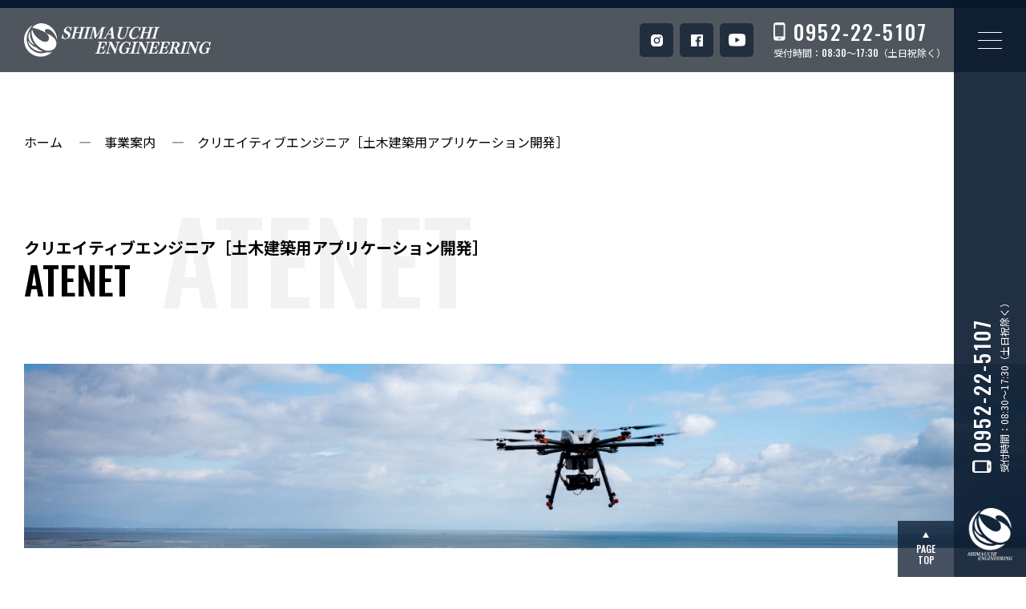

--- FILE ---
content_type: text/html; charset=UTF-8
request_url: https://www.shimauchi-eng.com/business/atenet
body_size: 28911
content:
<!doctype html>
<html lang="ja">
<head>


<!-- Global site tag (gtag.js) - Google Analytics -->
<script async src="https://www.googletagmanager.com/gtag/js?id=G-G02L07H6C8"></script>
<script>
  window.dataLayer = window.dataLayer || [];
  function gtag(){dataLayer.push(arguments);}
  gtag('js', new Date());

  gtag('config', 'G-G02L07H6C8');
</script>

<meta charset="utf-8">
<meta name="viewport" content="width=device-width,initial-scale=1">
<title>クリエイティブエンジニア［土木建築用アプリケーション開発］ | 事業案内 | シマウチエンジニアリング株式会社</title>
<link rel="icon" type="image/png" href="https://www.shimauchi-eng.com/wp/wp-content/uploads/2021/09/favicon_01.png">
<link rel="apple-touch-icon" href="https://www.shimauchi-eng.com/wp/wp-content/uploads/2021/09/apple-touch-icon-300x300_01.png">
<meta name='robots' content='max-image-preview:large' />
<link rel='dns-prefetch' href='//ajaxzip3.github.io' />
<link rel='dns-prefetch' href='//s.w.org' />
<link rel='stylesheet' id='wp-block-library-css'  href='https://www.shimauchi-eng.com/wp/wp-includes/css/dist/block-library/style.min.css?ver=5.8.12' type='text/css' media='all' />
<link rel='stylesheet' id='contact-form-7-css'  href='https://www.shimauchi-eng.com/wp/wp-content/plugins/contact-form-7/includes/css/styles.css?ver=5.5.3' type='text/css' media='all' />
<style id='contact-form-7-inline-css' type='text/css'>
.wpcf7 .wpcf7-recaptcha iframe {margin-bottom: 0;}.wpcf7 .wpcf7-recaptcha[data-align="center"] > div {margin: 0 auto;}.wpcf7 .wpcf7-recaptcha[data-align="right"] > div {margin: 0 0 0 auto;}
</style>
<link rel='stylesheet' id='ais-reset-style-css'  href='https://www.shimauchi-eng.com/wp/wp-content/themes/shimauchi/css/lib/reset.css?1635992471562' type='text/css' media='all' />
<link rel='stylesheet' id='ais-slick-style-css'  href='https://www.shimauchi-eng.com/wp/wp-content/themes/shimauchi/scripts/slick/slick.css?1635992471562' type='text/css' media='all' />
<link rel='stylesheet' id='ais-colorbox-style-css'  href='https://www.shimauchi-eng.com/wp/wp-content/themes/shimauchi/scripts/colorbox/colorbox.css?1635992471562' type='text/css' media='all' />
<link rel='stylesheet' id='ais-common-style-css'  href='https://www.shimauchi-eng.com/wp/wp-content/themes/shimauchi/css/common.css?1635992471562' type='text/css' media='all' />
<script type='text/javascript' src='https://www.shimauchi-eng.com/wp/wp-content/themes/shimauchi/scripts/jquery-3.6.0.min.js?ver=5.8.12' id='jquery-js'></script>
<script type='text/javascript' src='https://ajaxzip3.github.io/ajaxzip3.js?ver=5.8.12' id='ais-ajaxzip3-js-js'></script>
<script type='text/javascript' src='https://www.shimauchi-eng.com/wp/wp-content/themes/shimauchi/scripts/functions-cf7.js?ver=5.8.12' id='ais-functions-cf7-js-js'></script>
<script type='text/javascript' src='https://www.shimauchi-eng.com/wp/wp-content/themes/shimauchi/scripts/slick/slick.min.js?1635992471562' id='ais-slick-js-js'></script>
<script type='text/javascript' src='https://www.shimauchi-eng.com/wp/wp-content/themes/shimauchi/scripts/functions-slick.js?1635992471562' id='ais-functions-slick-js-js'></script>
<script type='text/javascript' src='https://www.shimauchi-eng.com/wp/wp-content/themes/shimauchi/scripts/colorbox/jquery.colorbox-min.js?1635992471562' id='ais-colorbox-js-js'></script>
<script type='text/javascript' src='https://www.shimauchi-eng.com/wp/wp-content/themes/shimauchi/scripts/jquery.touchSwipe.min.js?1635992471562' id='ais-colorbox-swipe-js-js'></script>
<script type='text/javascript' src='https://www.shimauchi-eng.com/wp/wp-content/themes/shimauchi/scripts/functions-colorbox.js?1635992471562' id='ais-functions-colorbox-js-js'></script>
<link rel="https://api.w.org/" href="https://www.shimauchi-eng.com/wp-json/" /><link rel="alternate" type="application/json" href="https://www.shimauchi-eng.com/wp-json/wp/v2/pages/266" /><link rel="EditURI" type="application/rsd+xml" title="RSD" href="https://www.shimauchi-eng.com/wp/xmlrpc.php?rsd" />
<link rel="wlwmanifest" type="application/wlwmanifest+xml" href="https://www.shimauchi-eng.com/wp/wp-includes/wlwmanifest.xml" /> 
<link rel="canonical" href="https://www.shimauchi-eng.com/business/atenet" />
<link rel='shortlink' href='https://www.shimauchi-eng.com/?p=266' />
<link rel="alternate" type="application/json+oembed" href="https://www.shimauchi-eng.com/wp-json/oembed/1.0/embed?url=https%3A%2F%2Fwww.shimauchi-eng.com%2Fbusiness%2Fatenet" />
<link rel="alternate" type="text/xml+oembed" href="https://www.shimauchi-eng.com/wp-json/oembed/1.0/embed?url=https%3A%2F%2Fwww.shimauchi-eng.com%2Fbusiness%2Fatenet&#038;format=xml" />

<!-- 島内エンジニア Google Fonts Noto Sans JP 400:700 Oswald 500 -->
<link rel="preconnect" href="https://fonts.googleapis.com">
<link rel="preconnect" href="https://fonts.gstatic.com" crossorigin>
<link href="https://fonts.googleapis.com/css2?family=Noto+Sans+JP:wght@400;700&family=Oswald:wght@500;600&display=swap" rel="stylesheet">
<link href="https://fonts.googleapis.com/css2?family=BIZ+UDPGothic&display=swap" rel="stylesheet">

<!-- scrollify script -->
<script src="https://cdnjs.cloudflare.com/ajax/libs/scrollify/1.0.19/jquery.scrollify.min.js"></script>

</head>
<body class="page-template-default page page-id-266 page-child parent-pageid-175 page-business_child page-business_atenet subpage browser-modern os-desktop os-macintosh">

<div id="wrapper">

<header>
	<div id="header">
		<div class="container">
			<div class="title">
				<h1>
					<a href="https://www.shimauchi-eng.com/">
						<img src="https://www.shimauchi-eng.com/wp/wp-content/uploads/2021/09/logotype-en-white-new.png" alt="シマウチエンジニアリング株式会社">
					</a>
				</h1>
			</div>
			<nav>
				<div id="toppageNav">
					<ul>
						<li><a href="https://www.shimauchi-eng.com/#toppageOverview">01 : OVERVIEW</a></li>
						<li><a href="https://www.shimauchi-eng.com/#toppageBusiness">02 : BUSINESS</a></li>
						<li><a href="https://www.shimauchi-eng.com/#toppageWorks">03 : WORKS</a></li>
						<li><a href="https://www.shimauchi-eng.com/#toppageNewsTopics">04 : NEWS</a></li>
						<li><a href="https://www.shimauchi-eng.com/#toppageInformation">05 : INFORMATION</a></li>
						<li><a href="https://www.shimauchi-eng.com/#toppageContact">06 : CONTACT US</a></li>
					</ul>
				</div>
			</nav>
			<div id="headerSns">
				<ul>
					<li><a href="https://www.instagram.com/shimauchi_engineering/" target="_blank"><img src="https://www.shimauchi-eng.com/wp/wp-content/themes/shimauchi/images/icon-instagram-white.svg"></a></li>
					<li><a href="https://www.facebook.com/shimauchi.eng" target="_blank"><img src="https://www.shimauchi-eng.com/wp/wp-content/themes/shimauchi/images/icon-facebook-white.png"></a></li>
							<li><a href="https://www.youtube.com/channel/UCxJ9Qijn51MGR-etMnMQLnQ" target="_blank"><img src="https://www.shimauchi-eng.com/wp/wp-content/themes/shimauchi/images/icon-youtube-white.png"></a></li>
						</ul>
			</div>
			<div id="headerContact">
				<a href="tel:0952225107">
					<span class="number">0952-22-5107</span>
					<span class="time">受付時間：08:30～17:30（土日祝除く）</span>
				</a>
			</div>
		</div>
	</div>
</header>

<div id="gnav">
	<div class="container">
		<a class="close_button noscroll" href="#"></a>
		<ul>
<li><a href="https://www.shimauchi-eng.com/">トップ</a></li>
<li><a href="https://www.shimauchi-eng.com/company">会社案内</a></li>
<li><a href="https://www.shimauchi-eng.com/business">事業内容</a></li>
<li><a href="https://www.shimauchi-eng.com/archives/works">施工事例</a></li>
<li><a href="https://www.shimauchi-eng.com/archives/newstopics">お知らせ</a></li>
<li><a href="https://www.shimauchi-eng.com/recruit">採用情報</a></li>
<li><a href="https://www.shimauchi-eng.com/contact">お問い合わせ</a></li>
</ul>
	</div>
</div>


<div id="subpageTopicPath">
	<div class="container">
		<ul>
			<li><a href="https://www.shimauchi-eng.com/">ホーム</a></li>
			<li><a href="https://www.shimauchi-eng.com/business">事業案内</a></li>			<li><a href="https://www.shimauchi-eng.com/business/atenet">クリエイティブエンジニア［土木建築用アプリケーション開発］</a></li>		</ul>
	</div>
</div>

<main>
	<div id="content">
<!-- #content -->


<section>
	<article>
		<div id="subpageHeading">
			<div class="container">
				<h2 data-heading="ATENET">
					<span class="heading_ja">クリエイティブエンジニア［土木建築用アプリケーション開発］</span>
					<span class="heading_en">ATENET</span>
				</h2>
			</div>
		</div>
		<div id="subpageHeadingVisual">
			<div class="container">
				<span style="background-image: url(https://www.shimauchi-eng.com/wp/wp-content/uploads/2021/09/j2k-0885.jpg);"></span>
			</div>
		</div>
		<div id="subpageContent">
			<div class="container">
				<div class="default page-business_child page-business_atenet">
<p style="text-align: center;"><span style="color: #ff0000;">ー　NETIS 登録情報更新のお知らせ　ー<br></span><br>2024年７月17日付でNETIS『震災復旧・復興に資する技術』に登録されました。</p>
<p style="text-align: center;"><span style="color: #ff0000;">ー　NETIS 最高位 VE評価 認定のお知らせ　ー<br></span><br>2024年3月12日付でNETIS『VE評価』に認定されました。</p>
<p>&nbsp;</p>
<p><img loading="lazy" class="alignnone size-full wp-image-604 aligncenter" src="https://www.shimauchi-eng.com/wp/wp-content/uploads/2021/12/color.png" alt="" width="319" height="106" srcset="https://www.shimauchi-eng.com/wp/wp-content/uploads/2021/12/color.png 319w, https://www.shimauchi-eng.com/wp/wp-content/uploads/2021/12/color-300x100.png 300w" sizes="(max-width: 319px) 100vw, 319px"></p>
<p style="text-align: center;"><span style="font-size: 110%;"><strong>アテネットは、立会業務の効率化・省力化を行う</strong></span><br><span style="font-size: 110%;"><strong>遠隔地立会システムです</strong></span></p>
<h3>Atenetとは？<span style="font-size: 85%;">－What is Atenet?－</span></h3>
<p>アテネットは、土木・建築分野をはじめ立会（現地に監督員が出張し現地現物の確認を行うこと）を要する業務において、出張レスで机上のPCやタブレット端末で遠隔地との立会を可能にするものです。（遠隔臨場）</p>
<p>テレワークで移動に係る時間を削減し、土木・建築分野が抱える人手不足などの課題を解決します。 特に、コロナウィルスのような感染症による人との接触が制限される場合においては極めて有効な立会手段となります。</p>
<div class="frame-bgc">
<p style="text-align: center;"><strong>国土交通省 新技術情報提供システム</strong><br><strong>NETIS登録技術<br></strong><strong>登録番号：QS-200026-VE</strong></p>
<p style="text-align: center;"><strong>実用新案登録番号</strong><br><strong>第3234061号</strong></p>
</div>
<p><img loading="lazy" class="alignnone size-full wp-image-1135" src="https://www.shimauchi-eng.com/wp/wp-content/uploads/2022/07/img_atenet-edit01.png" alt="" width="900" height="682" srcset="https://www.shimauchi-eng.com/wp/wp-content/uploads/2022/07/img_atenet-edit01.png 900w, https://www.shimauchi-eng.com/wp/wp-content/uploads/2022/07/img_atenet-edit01-300x227.png 300w, https://www.shimauchi-eng.com/wp/wp-content/uploads/2022/07/img_atenet-edit01-768x582.png 768w" sizes="(max-width: 900px) 100vw, 900px"></p>
<h3>特徴・機能概要<span style="font-size: 85%;">－Features &amp; Functions－</span></h3>
<div class="frame-ff">
<div class="item">
<div class="titleframe">
<p class="item-number">Point<span class="deco">01</span></p>
<p class="itemtitle">国土交通省が推進する『遠隔臨場』に対応した立会システム！</p>
</div>
</div>
<div class="item">
<div class="titleframe">
<p class="item-number">Point<span class="deco">02</span></p>
<p class="itemtitle">事務所にいたまま現場立会を実現</p>
</div>
</div>
<div class="item">
<div class="titleframe">
<p class="item-number">Point<span class="deco">03</span></p>
<p class="itemtitle">「移動にかかる時間」「手待ち時間」を短縮し、発注者と受注者ともに工数の低減を実現！</p>
</div>
</div>
<div class="item">
<div class="titleframe">
<p class="item-number">Point<span class="deco">04</span></p>
<p class="itemtitle">情報セキュリティ</p>
</div>
<ul>
<li>SSL通信暗号化</li>
<li>外部からのアクセス制限</li>
<li>データベースアクセス時のport制限</li>
<li>ビデオ通信のパケット暗号化</li>
<li>ID／パスワードを用いた閲覧制限</li>
</ul>
</div>
<div class="item">
<div class="titleframe">
<p class="item-number">Point<span class="deco">05</span></p>
<p class="itemtitle">1画面に3つの機能を搭載したオールインワン立会システム</p>
</div>
<h4><span style="font-size: 85%;">機能</span>01　動画中継機能・ドローン映像共有</h4>
<ul>
<li>リアルタイムに最大4地点と中継が可能！</li>
<li>ドローン映像の共有が可能！</li>
</ul>
<h4><span style="font-size: 85%;">機能</span>02　動画キャプチャー機能</h4>
<ul>
<li>CALSサイズに対応！</li>
</ul>
<h4><span style="font-size: 85%;">機能</span>03　立会簿・帳票作成機能</h4>
<ul>
<li>帳票はどのような様式でもPDFに変換すれば取込みが可能！</li>
<li>帳票には手書き記入が可能！</li>
<li>記入した文字はリアルタイムに双方で共有！</li>
<li>立会簿の承認は直筆で署名が可能！</li>
</ul>
</div>
</div>
<p><img loading="lazy" class="alignnone size-full wp-image-1133" src="https://www.shimauchi-eng.com/wp/wp-content/uploads/2022/07/img_atenet-edit02.png" alt="" width="900" height="541" srcset="https://www.shimauchi-eng.com/wp/wp-content/uploads/2022/07/img_atenet-edit02.png 900w, https://www.shimauchi-eng.com/wp/wp-content/uploads/2022/07/img_atenet-edit02-300x180.png 300w, https://www.shimauchi-eng.com/wp/wp-content/uploads/2022/07/img_atenet-edit02-768x462.png 768w" sizes="(max-width: 900px) 100vw, 900px"></p>
<h4>Atenet（アテネット）サービス紹介動画</h4>
<p><iframe loading="lazy" src="//www.youtube.com/embed/V1_HLmrKS10?si=g3cCtNAIyhCbODx5" width="900" height="505" allowfullscreen="allowfullscreen"></iframe></p>
<h3>Atenetを携帯端末で利用した例<span style="font-size: 85%;">－Use with a mobile device－</span></h3>
<div class="frame-umd">
<div class="item">
<div class="area-l">
<h4>ウェアラブル型</h4>
<p>ヘルメットに携帯端末を搭載することで、両手をフリーにした状態で立会が可能となります。</p>
</div>
<div class="area-r">
<p><img loading="lazy" class="alignnone wp-image-1257" src="https://www.shimauchi-eng.com/wp/wp-content/uploads/2023/03/4d18b415edbdc07156f99cf814f49c4a-640x400.png" alt="" width="400" height="200" srcset="https://www.shimauchi-eng.com/wp/wp-content/uploads/2023/03/4d18b415edbdc07156f99cf814f49c4a-300x150.png 300w, https://www.shimauchi-eng.com/wp/wp-content/uploads/2023/03/4d18b415edbdc07156f99cf814f49c4a-768x384.png 768w, https://www.shimauchi-eng.com/wp/wp-content/uploads/2023/03/4d18b415edbdc07156f99cf814f49c4a.png 800w" sizes="(max-width: 400px) 100vw, 400px"></p>
</div>
</div>
<div class="item">
<div class="area-l">
<h4>伸縮ポール型</h4>
<p>自撮り棒の先端に携帯端末を搭載することで、手が届かない狭あいな場所からの中継も可能です。</p>
</div>
<div class="area-r">
<p><img loading="lazy" class="alignnone wp-image-1258" src="https://www.shimauchi-eng.com/wp/wp-content/uploads/2023/03/dafbd1ec10d4d0eae78d95ec32f7f52e-640x400.png" alt="" width="400" height="200" srcset="https://www.shimauchi-eng.com/wp/wp-content/uploads/2023/03/dafbd1ec10d4d0eae78d95ec32f7f52e-300x150.png 300w, https://www.shimauchi-eng.com/wp/wp-content/uploads/2023/03/dafbd1ec10d4d0eae78d95ec32f7f52e-768x384.png 768w, https://www.shimauchi-eng.com/wp/wp-content/uploads/2023/03/dafbd1ec10d4d0eae78d95ec32f7f52e.png 800w" sizes="(max-width: 400px) 100vw, 400px"></div>
</div>
<p>※アテネットはスマートフォンなどのモバイル端末でもご利用いただけます。 但し、スマートフォンをご利用される場合は事前にお客様の端末で作動確認をお願いいたします。</p>
</div>
<h3>活用実績<span style="font-size: 85%;">－Results－</span></h3>
<h4>国土交通省</h4>
<ul>
<li>佐賀国道事務所</li>
<li>武雄河川事務所</li>
<li>熊本河川国道事務所</li>
<li>有明海沿岸国道事務所</li>
<li>雲仙復興事務所</li>
<li>長崎河川国道事務所</li>
<li>宮崎河川国道事務所</li>
<li>遠賀川河川事務所</li>
<li>筑後川河川事務所</li>
<li>唐津港湾事務所</li>
</ul>
<h4>九州農政局</h4>
<ul>
<li>九州農政局</li>
</ul>
<h4>佐賀県</h4>
<ul>
<li>県土整備部建設　技術課</li>
<li>佐賀土木事務所</li>
<li>東部土木事務所</li>
<li>唐津土木事務所</li>
<li>伊万里土木事務所</li>
<li>建築課　施設整備室</li>
<li>有明海沿岸道路整備事務所</li>
<li>地域　交流部　文化・スポーツ交流局</li>
<li>佐賀中部農林事務所</li>
</ul>
<h4>その他</h4>
<ul>
<li>沖縄科学技術大学院大学</li>
</ul>
<h3>Atenet に関するお問い合わせ<span style="font-size: 85%;">－Contact us about Atenet－</span></h3>
<div class="atenet-contact">
<div class="body">
<p class="h">アテネット 遠隔臨場検査監督システムに関する<br>ご相談・お見積りなどお気軽にお問い合わせください。</p>
<div class="items">
<div class="item tel"><a style="pointer-events: none; cursor: default;"> <span class="num">0952-22-5107</span> <span class="tel_time">受付時間：08:30～17:30（土日祝除く）</span> </a></div>
<div class="item mail"><a href="https://www.shimauchi-eng.com/contact"> メールでのお問い合わせ </a></div>
</div>
<p class="f">〒840-0054 佐賀県佐賀市水ヶ江2-4-17<br>シマウチエンジニアリング株式会社<br>担当：中川</p>
</div>
</div>
<h3>Atenet の新規申込み<span style="font-size: 85%;">－New application for Atenet－</span></h3>
<div class="atenet-contact">
<div class="body">
<p class="h">新規申込みのお客様は、<br>利用規約をご確認の上、申込み用紙に記入・押印しメールで返信してください。</p>
<div class="items">
<div class="item file" style="margin-bottom: 15px;"><a href="https://www.shimauchi-eng.com/wp/wp-content/uploads/2022/10/atenet-riyoukiyaku.pdf">利用規約</a></div>
<div class="item file" style="margin-bottom: 15px;"><a href="https://www.shimauchi-eng.com/wp/wp-content/uploads/2022/10/atenet-moushikomi.pdf">申込み用紙</a></div>
</div>
<p class="f" style="text-align: left;">○ご契約の手順</p>
<ol>
<li class="f" style="text-align: left;">利用規約を確認して下さい。</li>
<li class="f" style="text-align: left;">申込み用紙をダウンロードし必要事項を記入して下さい。</li>
<li class="f" style="text-align: left;">申込み用紙を下記のアドレスに送付して下さい。<br>また、メールの件名に『アテネット 新規申込み』と記入して下さい。<br>送付先：<a style="color: #0000ff;" href="mailto:atenet@shimauchi-eng.com">atenet@shimauchi-eng.com</a></li>
<li class="f" style="text-align: left;">お客様のご利用環境の設定を行います。（3～5営業日を要します。）</li>
<li class="f" style="text-align: left;">現場管理者のメールアドレスに”ID”と”パスワード”が送付されます。</li>
<li class="f" style="text-align: left;">下記のリンクよりログインし、マイページから仮パスワードを変更して下さい。</li>
</ol>
<p class="btn-design-style" style="text-align: center;"><a href="https://atenet.jp/" data-wp-editing="1"><img loading="lazy" class="alignnone wp-image-931" style="margin-right: 10px;" src="https://www.shimauchi-eng.com/wp/wp-content/uploads/2022/02/icon-login-white.png" alt="" width="20" height="23">ログイン</a></p>
</div>
</div>
				</div>
			</div>
		</div>
	</article>
</section>








<!--#content-->

	</div>
</main>

<div id="totop">
	<div class="container">
		<a href="#">PAGE<br>TOP</a>
	</div>
</div>

<footer class="scrollify_div">
	<div id="footer">
		<div id="footerLogo">
			<div class="logomark">
				<a href="https://www.shimauchi-eng.com/">
					<img src="https://www.shimauchi-eng.com/wp/wp-content/uploads/2021/09/logomark-logotype-color-new.png" alt="シマウチエンジニアリング株式会社">
				</a>
			</div>
			<div class="logotype">
				シマウチエンジニアリング株式会社			</div>
		</div>
		<div id="footerContent">
			<div class="container">
				<div id="footerAddress">
					【本社】<br>〒840-0054 佐賀県佐賀市水ケ江2-4-17<br>TEL 0952-22-5107 / FAX 0952-22-5119<br>【東京営業所】<br>〒108-0074 東京都港区高輪4-23-6ハイホーム高輪708<br>TEL 03-6869-6594 / FAX 03-6893-3931<br>【鳥栖営業所】<br>〒841-0038佐賀県鳥栖市古野町657-4パラッツォ古野302<br>TEL:0942-50-5358 / FAX:0942-50-5358<br>【武雄営業所】<br>〒843-0001佐賀県武雄市朝日町大字甘久1211-2<br>TEL:0954-27-7252 / FAX:0954-27-7252<br>【唐津営業所】<br>〒847-0042佐賀県唐津市魚屋町2002-1リバーキャッスル蔵六104<br>TEL:0955-58-7212 / FAX:0955-58-7212				</div>
				<div id="footerMenu">
					<div class="area area1">
						<h4>BUSINESS</h4>
						<div class="items">
							<div class="row">
								<div class="item item1">
									<h5>建設コンサルタント</h5><ul><li><a href="https://www.shimauchi-eng.com/business/design">設計</a></li><li><a href="https://www.shimauchi-eng.com/business/analysis">解析</a></li><li><a href="https://www.shimauchi-eng.com/business/survey">各種調査</a></li></ul>								</div>
								<div class="item item2">
									<h5>地質調査・地盤解析</h5><ul><li><a href="https://www.shimauchi-eng.com/business/jiban-chosa">地盤調査・原位置試験</a></li><li><a href="https://www.shimauchi-eng.com/business/jiban-keisoku">地盤・地下水計測</a></li><li><a href="https://www.shimauchi-eng.com/business/doshitsu-test">土質・岩盤試験</a></li><li><a href="https://www.shimauchi-eng.com/business/jiban-kairyo">地盤改良における調査・品質管理</a></li></ul>								</div>
							</div>
							<div class="row">
								<div class="item item3">
									<h5>測量</h5><ul><li><a href="https://www.shimauchi-eng.com/business/koku-sokuryo">航空測量</a></li><li><a href="https://www.shimauchi-eng.com/business/chijo-sokuryo">地上測量</a></li></ul>								</div>
								<div class="item item4">
									<h5>クリエイティブエンジニア</h5><ul><li><a href="https://www.shimauchi-eng.com/business/i-construction">i-Construction業務代行</a></li><li><a href="https://www.shimauchi-eng.com/business/special-development">特殊試験器開発</a></li><li><a href="https://www.shimauchi-eng.com/business/sekigaisen-chosa">赤外線調査</a></li><li><a href="https://www.shimauchi-eng.com/business/uav-development">UAV開発</a></li><li><a href="https://www.shimauchi-eng.com/business/atenet">土木建築用アプリケーション開発</a></li><li><a href="https://www.shimauchi-eng.com/business/hec-eye">GISプラットフォーム</a></li><li><a href="https://www.shimauchi-eng.com/business/rental-sales">機器レンタル・販売</a></li></ul>								</div>
							</div>
						</div>
					</div>
					<div class="area area2">
						<h4>NEWS</h4>
						<div class="items">
							<div class="item item1">
								<ul><li><a href="https://www.shimauchi-eng.com/archives/newstopics">お知らせ一覧</a></li><li><a href="https://www.shimauchi-eng.com/archives/newstopicscategory/news">お知らせ</a></li><li><a href="https://www.shimauchi-eng.com/archives/newstopicscategory/topics">トピックス</a></li><li><a href="https://www.shimauchi-eng.com/archives/newstopicscategory/activities">企業活動</a></li><li><a href="https://www.shimauchi-eng.com/archives/newstopicscategory/contributions">社会貢献</a></li><li><a href="https://www.shimauchi-eng.com/archives/newstopicscategory/media">メディア</a></li><li><a href="https://www.shimauchi-eng.com/archives/newstopicscategory/programs">業務への取組み</a></li><li><a href="https://www.shimauchi-eng.com/archives/newstopicscategory/recruit">採用活動</a></li></ul>							</div>
							<div class="item item2">
								<h4>INFORMATION</h4><ul><li><a href="https://www.shimauchi-eng.com/company">会社案内</a></li><li><a href="https://www.shimauchi-eng.com/company/sdgs">SDGsの取組み</a></li><li><a href="https://www.shimauchi-eng.com/equipment-list">所有機材一覧</a></li><li><a href="https://www.shimauchi-eng.com/recruit">採用情報</a></li><li><a href="https://www.shimauchi-eng.com/recruit/voice">先輩社員の声</a></li><li><a href="https://www.shimauchi-eng.com/contact">お問い合わせ</a></li></ul>							</div>
						</div>
					</div>
				</div>
			</div>
		</div>
		<div id="footerAsideMenu">
			<div class="container">
				<ul>
					<li><a href="https://www.shimauchi-eng.com/sitemap">サイトマップ</a></li>
					<li><a href="https://www.shimauchi-eng.com/privacy-policy">プライバシーポリシー</a></li>
				</ul>
			</div>
		</div>
		<div id="footerCopy">
			<div class="container">
				<p>Copyright &copy; 2021-2026 SHIMAUCHI ENGINEERING INC. Rights Reserved.</p>
			</div>
		</div>
	</div>
</footer>

<div id="sideBar">
	<div class="container">
		<div id="sideToppageNav">
			<!--<ul>
				<li><a href="#mainVisual">00</a></li>
				<li><a href="#toppageOverview">01</a></li>
				<li><a href="#toppageWorks">02</a></li>
				<li><a href="#toppageNewsTopics">03</a></li>
				<li><a href="#toppageInformation">04</a></li>
				<li><a href="#toppageContact">05</a></li>
			</ul> -->
		</div>
		<div id="sideContact">
			<a href="tel:0952225107">
				<span class="number">0952-22-5107</span>
				<span class="time">受付時間：08:30～17:30（土日祝除く）</span>
			</a>
		</div>
	</div>
</div>

<div id="gnavtoggleWrapper">
	<div class="container">
		<div id="gnavToggle">
			<a href="#">
				<span class="b b1"></span>
				<span class="b b2"></span>
				<span class="b b3"></span>
			</a>
		</div>
	</div>
</div>


</div>

<script type='text/javascript' src='https://www.shimauchi-eng.com/wp/wp-includes/js/dist/vendor/regenerator-runtime.min.js?ver=0.13.7' id='regenerator-runtime-js'></script>
<script type='text/javascript' src='https://www.shimauchi-eng.com/wp/wp-includes/js/dist/vendor/wp-polyfill.min.js?ver=3.15.0' id='wp-polyfill-js'></script>
<script type='text/javascript' id='contact-form-7-js-extra'>
/* <![CDATA[ */
var wpcf7 = {"api":{"root":"https:\/\/www.shimauchi-eng.com\/wp-json\/","namespace":"contact-form-7\/v1"}};
/* ]]> */
</script>
<script type='text/javascript' src='https://www.shimauchi-eng.com/wp/wp-content/plugins/contact-form-7/includes/js/index.js?ver=5.5.3' id='contact-form-7-js'></script>
<script type='text/javascript' src='https://www.shimauchi-eng.com/wp/wp-content/themes/shimauchi/scripts/common-smartphone-menu.js?1635992471562' id='ais-common-smartphone-menu-js-js'></script>
<script type='text/javascript' src='https://www.shimauchi-eng.com/wp/wp-content/themes/shimauchi/scripts/common-iframe-responsive.js?1635992471562' id='ais-common-iframe-responsive-js-js'></script>
<script type='text/javascript' src='https://www.shimauchi-eng.com/wp/wp-content/themes/shimauchi/scripts/common-anchor-tel.js?1635992471562' id='ais-common-anchor-tel-js-js'></script>
<script type='text/javascript' src='https://www.shimauchi-eng.com/wp/wp-content/themes/shimauchi/scripts/common-anchor-smoothscroll.js?1635992471562' id='ais-common-anchor-smoothscroll-js-js'></script>
<script type='text/javascript' src='https://www.shimauchi-eng.com/wp/wp-content/themes/shimauchi/scripts/common-parallax.js?1635992471562' id='ais-common-parallax-js-js'></script>
<script type='text/javascript' src='https://www.shimauchi-eng.com/wp/wp-content/themes/shimauchi/scripts/additional.js?1635992471562' id='ais-additional-js-js'></script>
<script type='text/javascript' src='https://www.shimauchi-eng.com/wp/wp-includes/js/wp-embed.min.js?ver=5.8.12' id='wp-embed-js'></script>

</body>
</html>

--- FILE ---
content_type: text/css
request_url: https://www.shimauchi-eng.com/wp/wp-content/themes/shimauchi/css/common.css?1635992471562
body_size: 114878
content:
@charset "utf-8";
.wpcf7 .ajax-loader {
  position: absolute;
  margin: 0 10px;
  transform: translateY(12px);
  background-color: #f00;
}
.wpcf7-list-item {
  margin: 0.25em 0.5em 0.25em 0;
}
.wpcf7-list-item > label {
  padding: 3px 12px;
  display: inline-block;
  position: relative;
}
.wpcf7-list-item > label input[type="checkbox"] + span.wpcf7-list-item-label:after {
  content: '';
  display: block;
  position: absolute;
  top: 0;
  right: 0;
  bottom: 0;
  left: 0;
  border-radius: 6px;
  transition: 0.2s;
  background-color: rgba(8, 25, 45, .05);
  border: 1px dashed #9ca3ab;
  box-sizing: border-box;
}
.wpcf7-list-item > label input[type="checkbox"]:checked + span.wpcf7-list-item-label:after {
  border: 2px solid #08192d;
  background-color: transparent;
}
body {
  font-family: "Noto Sans JP", "メイリオ", sans-serif;
  font-weight: 400;
  background-color: #fff;
  color: #000;
  -webkit-text-size-adjust: 100%;
  position: relative;
}
img, video {
  max-width: 100%;
  height: auto;
}
a:hover {
  opacity: 0.75;
}
.default .aligncenter {
  display: block;
  margin: 0 auto;
}
.default .alignright {
  float: right;
  margin: 0 0 20px 20px;
}
.default .alignleft {
  float: left;
  margin: 0 20px 20px 0;
}
.default img[class*="wp-image-"], .default img[class*="attachment-"] {
  height: auto;
  max-width: 100%;
}
.default .gallery[id^="gallery"] {
  display: flex;
  flex-wrap: wrap;
}
.default .gallery[id^="gallery"] .gallery-item {
  flex: 0 1 auto;
  padding: 0;
  float: none;
}
.default .gallery[id^="gallery"] .gallery-item .gallery-icon {
  display: block;
  height: 220px;
  width: 100%;
}
.default .gallery[id^="gallery"] .gallery-item .gallery-icon a {
  display: block;
  height: 100%;
  width: 100%;
}
.default .gallery[id^="gallery"] .gallery-item .gallery-icon img {
  object-fit: cover;
  height: 100%;
  width: 100%;
  vertical-align: bottom;
}
.default .gallery[id^="gallery"] .gallery-item .gallery-caption {
  font-size: 0.75em;
  line-height: 1.4;
  margin-top: 0.5em;
  text-align: center;
}
@media screen and (min-width: 681px) {
  .default .gallery[id^="gallery"].gallery-columns-1 .gallery-item {
    flex-basis: 100%;
    margin: 0 0 5% 0;
  }
  .default .gallery[id^="gallery"].gallery-columns-2 > * {
    flex-basis: 47.5%;
    margin: 0 2.5% 5% 2.5%;
  }
  .default .gallery[id^="gallery"].gallery-columns-2 > *:nth-child(2n+1) {
    margin-left: 0;
  }
  .default .gallery[id^="gallery"].gallery-columns-2 > *:nth-child(2n) {
    margin-right: 0;
  }
  .default .gallery[id^="gallery"].gallery-columns-3 > * {
    flex-basis: 31.3%;
    margin: 0 1.5% 3% 1.5%;
  }
  .default .gallery[id^="gallery"].gallery-columns-3 > *:nth-child(3n+1) {
    margin-left: 0;
  }
  .default .gallery[id^="gallery"].gallery-columns-3 > *:nth-child(3n) {
    margin-right: 0;
  }
  .default .gallery[id^="gallery"].gallery-columns-4 > * {
    flex-basis: 23.5%;
    margin: 0 1% 2% 1%;
  }
  .default .gallery[id^="gallery"].gallery-columns-4 > *:nth-child(4n+1) {
    margin-left: 0;
  }
  .default .gallery[id^="gallery"].gallery-columns-4 > *:nth-child(4n) {
    margin-right: 0;
  }
  .default .gallery[id^="gallery"].gallery-columns-5 > * {
    flex-basis: 18.4%;
    margin: 0 1% 2% 1%;
  }
  .default .gallery[id^="gallery"].gallery-columns-5 > *:nth-child(5n+1) {
    margin-left: 0;
  }
  .default .gallery[id^="gallery"].gallery-columns-5 > *:nth-child(5n) {
    margin-right: 0;
  }
  .default .gallery[id^="gallery"].gallery-columns-6 > * {
    flex-basis: 15%;
    margin: 0 1% 2% 1%;
  }
  .default .gallery[id^="gallery"].gallery-columns-6 > *:nth-child(6n+1) {
    margin-left: 0;
  }
  .default .gallery[id^="gallery"].gallery-columns-6 > *:nth-child(6n) {
    margin-right: 0;
  }
  .default .gallery[id^="gallery"].gallery-columns-7 > * {
    flex-basis: 12.57%;
    margin: 0 1% 2% 1%;
  }
  .default .gallery[id^="gallery"].gallery-columns-7 > *:nth-child(7n+1) {
    margin-left: 0;
  }
  .default .gallery[id^="gallery"].gallery-columns-7 > *:nth-child(7n) {
    margin-right: 0;
  }
  .default .gallery[id^="gallery"].gallery-columns-8 > * {
    flex-basis: 10.75%;
    margin: 0 1% 2% 1%;
  }
  .default .gallery[id^="gallery"].gallery-columns-8 > *:nth-child(8n+1) {
    margin-left: 0;
  }
  .default .gallery[id^="gallery"].gallery-columns-8 > *:nth-child(8n) {
    margin-right: 0;
  }
  .default .gallery[id^="gallery"].gallery-columns-9 > * {
    flex-basis: 9.33%;
    margin: 0 1% 2% 1%;
  }
  .default .gallery[id^="gallery"].gallery-columns-9 > *:nth-child(9n+1) {
    margin-left: 0;
  }
  .default .gallery[id^="gallery"].gallery-columns-9 > *:nth-child(9n) {
    margin-right: 0;
  }
}
@media screen and (min-width: 361px) and (max-width: 680px) {
  .default .gallery[id^="gallery"].gallery-columns-1 .gallery-item {
    flex-basis: 100%;
    margin: 0 0 5% 0;
  }
  .default .gallery[id^="gallery"].gallery-columns-2 > * {
    flex-basis: 100%;
    margin: 0 0 5% 0;
  }
  .default .gallery[id^="gallery"].gallery-columns-3 > * {
    flex-basis: 100%;
    margin: 0 0 5% 0;
  }
  .default .gallery[id^="gallery"].gallery-columns-4 > * {
    flex-basis: 47.5%;
    margin: 0 2.5% 5% 2.5%;
  }
  .default .gallery[id^="gallery"].gallery-columns-4 > *:nth-child(2n+1) {
    margin-left: 0;
  }
  .default .gallery[id^="gallery"].gallery-columns-4 > *:nth-child(2n) {
    margin-right: 0;
  }
  .default .gallery[id^="gallery"].gallery-columns-5 > * {
    flex-basis: 47.5%;
    margin: 0 2.5% 5% 2.5%;
  }
  .default .gallery[id^="gallery"].gallery-columns-5 > *:nth-child(2n+1) {
    margin-left: 0;
  }
  .default .gallery[id^="gallery"].gallery-columns-5 > *:nth-child(2n) {
    margin-right: 0;
  }
  .default .gallery[id^="gallery"].gallery-columns-6 > * {
    flex-basis: 31.3%;
    margin: 0 1.5% 3% 1.5%;
  }
  .default .gallery[id^="gallery"].gallery-columns-6 > *:nth-child(3n+1) {
    margin-left: 0;
  }
  .default .gallery[id^="gallery"].gallery-columns-6 > *:nth-child(3n) {
    margin-right: 0;
  }
  .default .gallery[id^="gallery"].gallery-columns-7 > * {
    flex-basis: 31.3%;
    margin: 0 1.5% 3% 1.5%;
  }
  .default .gallery[id^="gallery"].gallery-columns-7 > *:nth-child(3n+1) {
    margin-left: 0;
  }
  .default .gallery[id^="gallery"].gallery-columns-7 > *:nth-child(3n) {
    margin-right: 0;
  }
  .default .gallery[id^="gallery"].gallery-columns-8 > * {
    flex-basis: 31.3%;
    margin: 0 1.5% 3% 1.5%;
  }
  .default .gallery[id^="gallery"].gallery-columns-8 > *:nth-child(3n+1) {
    margin-left: 0;
  }
  .default .gallery[id^="gallery"].gallery-columns-8 > *:nth-child(3n) {
    margin-right: 0;
  }
  .default .gallery[id^="gallery"].gallery-columns-9 > * {
    flex-basis: 31.3%;
    margin: 0 1.5% 3% 1.5%;
  }
  .default .gallery[id^="gallery"].gallery-columns-9 > *:nth-child(3n+1) {
    margin-left: 0;
  }
  .default .gallery[id^="gallery"].gallery-columns-9 > *:nth-child(3n) {
    margin-right: 0;
  }
}
@media screen and (max-width: 360px) {
  .default .gallery[id^="gallery"].gallery-columns-1 .gallery-item {
    flex-basis: 100%;
    margin: 0 0 5% 0;
  }
  .default .gallery[id^="gallery"].gallery-columns-2 > * {
    flex-basis: 100%;
    margin: 0 0 5% 0;
  }
  .default .gallery[id^="gallery"].gallery-columns-3 > * {
    flex-basis: 100%;
    margin: 0 0 5% 0;
  }
  .default .gallery[id^="gallery"].gallery-columns-4 > * {
    flex-basis: 47.5%;
    margin: 0 2.5% 5% 2.5%;
  }
  .default .gallery[id^="gallery"].gallery-columns-4 > *:nth-child(2n+1) {
    margin-left: 0;
  }
  .default .gallery[id^="gallery"].gallery-columns-4 > *:nth-child(2n) {
    margin-right: 0;
  }
  .default .gallery[id^="gallery"].gallery-columns-5 > * {
    flex-basis: 47.5%;
    margin: 0 2.5% 5% 2.5%;
  }
  .default .gallery[id^="gallery"].gallery-columns-5 > *:nth-child(2n+1) {
    margin-left: 0;
  }
  .default .gallery[id^="gallery"].gallery-columns-5 > *:nth-child(2n) {
    margin-right: 0;
  }
  .default .gallery[id^="gallery"].gallery-columns-6 > * {
    flex-basis: 47.5%;
    margin: 0 2.5% 5% 2.5%;
  }
  .default .gallery[id^="gallery"].gallery-columns-6 > *:nth-child(2n+1) {
    margin-left: 0;
  }
  .default .gallery[id^="gallery"].gallery-columns-6 > *:nth-child(2n) {
    margin-right: 0;
  }
  .default .gallery[id^="gallery"].gallery-columns-7 > * {
    flex-basis: 47.5%;
    margin: 0 2.5% 5% 2.5%;
  }
  .default .gallery[id^="gallery"].gallery-columns-7 > *:nth-child(2n+1) {
    margin-left: 0;
  }
  .default .gallery[id^="gallery"].gallery-columns-7 > *:nth-child(2n) {
    margin-right: 0;
  }
  .default .gallery[id^="gallery"].gallery-columns-8 > * {
    flex-basis: 47.5%;
    margin: 0 2.5% 5% 2.5%;
  }
  .default .gallery[id^="gallery"].gallery-columns-8 > *:nth-child(2n+1) {
    margin-left: 0;
  }
  .default .gallery[id^="gallery"].gallery-columns-8 > *:nth-child(2n) {
    margin-right: 0;
  }
  .default .gallery[id^="gallery"].gallery-columns-9 > * {
    flex-basis: 47.5%;
    margin: 0 2.5% 5% 2.5%;
  }
  .default .gallery[id^="gallery"].gallery-columns-9 > *:nth-child(2n+1) {
    margin-left: 0;
  }
  .default .gallery[id^="gallery"].gallery-columns-9 > *:nth-child(2n) {
    margin-right: 0;
  }
}
.default:first-child > *:first-child {
  margin-top: 0;
}
.default:last-child > *:last-child {
  margin-bottom: 0;
}
.default img {
  vertical-align: baseline;
}
.default strong {
  font-weight: bold;
}
.default em {
  font-style: italic;
}
.default a {
  text-decoration: underline;
}
.default a[id]:not([href]):not(.mce-item-anchor) {
  position: absolute;
  margin-top: -50px;
}
.default h2, .default h3, .default h4, .default h5, .default h6, .default p, .default table, .default blockquote, .default ul, .default ol, .default pre, .default hr, .default form, .default div.gallery, .default figure {
  margin-top: 30px;
  margin-bottom: 30px;
}
.default li ul, .default li ol {
  margin-top: 5px;
  margin-bottom: 5px;
}
.default table h2, .default table h3, .default table h4, .default table h5, .default table h6, .default table p, .default table table, .default table blockquote, .default table ul, .default table ol, .default table pre, .default table hr, .default table form, .default table div.gallery, .default table figure {
  margin-top: 20px;
  margin-bottom: 20px;
}
.default h3 {
  background-color: #08192d;
  color: #fff;
  font-size: 1.625rem;
  line-height: 1.61538;
  font-family: Oswald;
  font-weight: 600;
  padding: 0.5em 0.5em 0.5em 1.5em;
  position: relative;
  margin: 100px -80px 50px;
}
@media screen and (max-width: 1440px) {
  .default h3 {
    margin-left: 0;
    margin-right: 0;
  }
}
@media screen and (max-width: 900px) {
  .default h3 {
    font-size: 1.375rem;
    line-height: 1.72727;
    padding: 8px 15px 8px 35px;
    margin: 50px 0 30px;
  }
}
.default h3 span {
  color: #d4d7db;
  padding-left: 0.5em;
  display: inline-block;
}
@media screen and (max-width: 600px) {
  .default h3 span {
    display: none;
  }
}
.default h3:first-child {
  margin-top: 0;
}
.default h3:before {
  content: '';
  display: block;
  background-color: #fff;
  position: absolute;
  width: 2.5px;
  top: 20px;
  bottom: 20px;
  left: 20px;
}
@media screen and (max-width: 900px) {
  .default h3:before {
    left: 12px;
    width: 2px;
  }
}
.default h4 {
  font-size: 1.3125rem;
  line-height: 1.66667;
  font-family: Oswald;
  font-weight: 600;
  border-bottom: 1px solid #08192d;
  padding: 0.5em 0.5em 0.5em 1.5em;
  position: relative;
}
@media screen and (max-width: 900px) {
  .default h4 {
    font-size: 1.125rem;
    line-height: 1.61111;
  }
}
.default h4:before {
  content: '';
  display: block;
  background-color: #fff;
  position: absolute;
  width: 0;
  height: 0;
  border-left: 15px solid #08192d;
  border-top: 12px solid transparent;
  border-bottom: 12px solid transparent;
  top: 50%;
  left: 0.25em;
  margin-top: -13px;
}
@media screen and (max-width: 900px) {
  .default h4:before {
    border-left: 13px solid #08192d;
    border-top: 10px solid transparent;
    border-bottom: 10px solid transparent;
    margin-top: -10px;
  }
}
.default h5 {
  font-size: 1.125rem;
  line-height: 1.44444;
  font-family: Oswald;
  font-weight: 600;
  box-shadow: 4px 0 0 0 #000 inset;
  padding: 0.35em 1em 0.3em 1.5em;
  background-color: rgba(212, 215, 219, .85);
}
@media screen and (max-width: 900px) {
  .default h5 {
    font-size: 1rem;
    line-height: 1.5;
    padding: 0.2em 0.5em 0.15em 1em;
  }
}
.default h6 {
  font-size: 1rem;
  line-height: 1.375;
  font-family: Oswald;
  font-weight: 700;
  margin-bottom: 20px;
  border-bottom: 1px solid currentColor;
  padding-bottom: 5px;
  padding-left: 5px;
  margin-bottom: 20px;
}
.default h6 + p {
  margin-top: 0;
}
.default p, .default pre {
  word-wrap: break-word;
  overflow-wrap: break-word;
  font-size: 1rem;
  letter-spacing: 0.04em;
  line-height: 2;
}
@media screen and (max-width: 900px) {
  .default p, .default pre {
    font-size: 0.9375rem;
    letter-spacing: 0em;
    line-height: 2.06667;
  }
}
.default th, .default td {
  word-wrap: break-word;
  overflow-wrap: break-word;
  font-size: 1rem;
  letter-spacing: 0.04em;
  line-height: 1.625;
}
@media screen and (max-width: 900px) {
  .default th, .default td {
    font-size: 0.9375rem;
    letter-spacing: 0em;
    line-height: 1.66667;
  }
}
.default li {
  word-wrap: break-word;
  overflow-wrap: break-word;
  font-size: 1rem;
  letter-spacing: 0.04em;
  line-height: 1.625;
}
@media screen and (max-width: 900px) {
  .default li {
    font-size: 0.9375rem;
    letter-spacing: 0.04em;
    line-height: 1.66667;
  }
}
.default caption {
  overflow-wrap: break-word;
  font-size: 1.125rem;
  letter-spacing: 0.04em;
  line-height: 1.77778;
}
@media screen and (max-width: 900px) {
  .default caption {
    font-size: 1.0625rem;
    letter-spacing: 0.04em;
    line-height: 1.76471;
  }
}
.default figcaption {
  word-wrap: break-word;
  overflow-wrap: break-word;
  font-size:  - 4 / 16 * 1rem;
  line-height:  - 8 /  - 4;
}
@media screen and (max-width: 900px) {
  .default figcaption {
    font-size:  - 6 / 16 * 1rem;
    line-height:  - 10 /  - 6;
  }
}
.default input[type="text"], .default input[type="email"], .default input[type="tel"], .default textarea {
  font-size: 1.0625rem;
  letter-spacing: 0.04em;
  line-height: 1.52941;
}
.default [style*="font-size: 110%"] {
  line-height: 1.9;
}
.default [style*="font-size: 130%"] {
  line-height: 1.8;
}
.default [style*="font-size: 150%"] {
  line-height: 1.7;
}
.default [style*="font-size: 175%"] {
  line-height: 1.6;
}
.default [style*="font-size: 200%"] {
  line-height: 1.5;
}
.default hr {
  display: block;
  height: 1px;
  background-color: #a7a7a7;
  border: none;
}
.default p.date {
  text-align: right;
  font-size: 0.875rem;
  letter-spacing: 0.04em;
}
.default p.back {
  text-align: center;
  font-size: 0.875rem;
  letter-spacing: 0.05em;
  margin-top: 90px;
}
.default p.back a {
  display: inline-block;
  border: 1px solid #3b3b3b;
  padding: 0.5em 2em 0.5em 3em;
  min-width: 120px;
  text-decoration: none;
  color: currentColor;
  position: relative;
}
.default p.back a:before {
  content: '';
  display: block;
  position: absolute;
  top: 0;
  left: 1em;
  bottom: 0;
  margin: auto;
  width: 0;
  height: 0;
  border: 10px solid transparent;
  border-width: 4px 6px;
  border-right-color: currentColor;
}
.default p.back a:after {
  content: '';
  display: block;
  position: absolute;
  left: -1px;
  top: -1px;
  right: -1px;
  bottom: -1px;
  border: 1px solid #fff;
  opacity: 0.5;
  pointer-events: none;
}
.default p.btn-design-style {
  text-align: center;
}
.default p.btn-design-style a {
  min-width: 276px;
  height: 44px;
  display: inline-flex;
  justify-content: center;
  align-items: center;
  border: 1px solid currentcolor;
  box-sizing: border-box;
  border-radius: 5px;
  font-weight: 700;
  font-size: 1rem;
  background-color: #08192d;
  color: #fff;
  text-decoration: none;
  padding: 8px 15px;
}
.default p.underline-design-style {
  display: inline;
  font-weight: 700;
  background: linear-gradient(to bottom, transparent 0%, transparent 70%, rgba(0, 134, 205, .45) 70%, rgba(0, 134, 205, .45) 100%);
}
.default figure {
  display: inline-block;
}
.default figure figcaption {
  text-align: center;
}
.default pre {
  white-space: pre-wrap;
}
.default blockquote {
  border: 1px solid #ccc;
  box-sizing: border-box;
  padding: 16px 20px;
}
.default blockquote > *:first-child {
  margin-top: 0;
}
.default blockquote > *:last-child {
  margin-bottom: 0;
}
.default blockquote > * {
  margin-left: 0;
  margin-right: 0;
}
.default ul li, .default ol li {
  margin-bottom: 0.75em;
}
.default ul > li {
  padding-left: 2em;
  position: relative;
}
.default ul > li:before {
  content: '';
  display: block;
  width: 5px;
  height: 5px;
  background-color: currentColor;
  border-radius: 8px;
  position: absolute;
  top: 1em;
  left: 0.85em;
  margin-top: -5px;
}
.default ul.ul_as_2rows {
  display: flex;
  flex-wrap: wrap;
}
@media screen and (max-width: 500px) {
  .default ul.ul_as_2rows {
    display: block;
  }
}
.default ul.ul_as_2rows li {
  box-sizing: border-box;
  flex: 0 1 50%;
  padding-right: 1em;
}
@media screen and (max-width: 900px) {
  .default ul.ul_as_2rows li {
    font-size: 0.875rem;
    letter-spacing: 0.04em;
    padding-left: 1.5em;
  }
  .default ul.ul_as_2rows li:before {
    width: 4px;
    height: 4px;
    left: 0.5em;
  }
}
.default ol {
  list-style-type: decimal;
}
.default ol > li {
  margin-left: 2em;
}
.default iframe {
  max-width: 100%;
}
.default table, .default tbody, .default tr, .default th, .default td {
  box-sizing: border-box;
}
.default table caption {
  margin-bottom: 15px;
  font-weight: 700;
}
.default table tbody tr {
  border-bottom: 1px solid #d4d7db;
}
.default table tbody tr th, .default table tbody tr td {
  padding: 8px 15px;
  vertical-align: top;
  box-sizing: border-box;
}
.default table tbody tr th *:first-child, .default table tbody tr td *:first-child {
  margin-top: 0;
}
.default table tbody tr th *:last-child, .default table tbody tr td *:last-child {
  margin-bottom: 0;
}
.default table tbody tr th p, .default table tbody tr td p {
  font-size: inherit;
  letter-spacing: inherit;
  line-height: inherit;
}
.default table tbody tr th {
  font-weight: 700;
  white-space: nowrap;
}
.default table tbody tr td:first-child {
  font-weight: 700;
  background-color: #ececec;
  white-space: nowrap;
  width: 200px;
}
.default table tbody tr:first-child {
  border-top: 1px solid #d4d7db;
}
.default table[border="0"] tbody tr td, .default table[border="0"] tbody tr th {
  border: none !important;
  padding: 0;
}
@media screen and (max-width: 768px) {
  .default table[border="0"] {
    display: block;
  }
  .default table[border="0"] tbody, .default table[border="0"] tr, .default table[border="0"] th, .default table[border="0"] td {
    display: block;
    width: auto !important;
    height: auto !important;
  }
  .default table[border="0"] th, .default table[border="0"] td {
    margin-bottom: 30px;
  }
  .default table[border="0"] tr:last-child th:last-child, .default table[border="0"] tr:last-child td:last-child {
    margin-bottom: 0;
  }
}
.default table.form-table {
  margin: 0;
  width: 100%;
  box-sizing: border-box;
}
.default table.form-table tbody tr th {
  width: 240px;
}
.default table.form-table tbody tr th.must:after {
  content: '必須';
  font-weight: bold;
  color: #f00;
  background-color: #fee;
  margin-left: 0.45em;
  padding: 3px 7px;
  display: inline-block;
  vertical-align: middle;
}
.default table.form-table tbody tr td input[type="text"], .default table.form-table tbody tr td input[type="email"], .default table.form-table tbody tr td input[type="tel"], .default table.form-table tbody tr td textarea {
  padding: 0.25em;
  width: 100%;
  box-sizing: border-box;
}
.default table.form-table tbody tr td input[type="text"].w25, .default table.form-table tbody tr td input[type="email"].w25, .default table.form-table tbody tr td input[type="tel"].w25, .default table.form-table tbody tr td textarea.w25 {
  width: 25%;
  min-width: 280px;
}
.default table.form-table tbody tr td input[type="text"].w50, .default table.form-table tbody tr td input[type="email"].w50, .default table.form-table tbody tr td input[type="tel"].w50, .default table.form-table tbody tr td textarea.w50 {
  width: 50%;
  min-width: 280px;
}
.default table.form-table tbody tr td input[type="text"].w75, .default table.form-table tbody tr td input[type="email"].w75, .default table.form-table tbody tr td input[type="tel"].w75, .default table.form-table tbody tr td textarea.w75 {
  width: 75%;
  min-width: 280px;
}
.default table.form-table tbody tr td button {
  border: none;
  border-radius: 3px;
  background-color: #08192d;
  color: #fff;
  padding: 7px 10px;
  line-height: 1;
  position: relative;
  margin: 3px 0;
}
.default table.form-table tbody tr td button:hover {
  background-color: #213042;
}
.default table.form-table tbody tr td button:active {
  top: 1px;
  left: 1px;
}
@media screen and (max-width: 800px) {
  .default table.form-table tbody tr td button {
    font-size: 1rem;
    line-height: 1;
  }
}
@media screen and (max-width: 800px) {
  .default table.form-table {
    display: block;
  }
  .default table.form-table tbody, .default table.form-table tr, .default table.form-table th, .default table.form-table td {
    display: block;
    width: auto !important;
    padding-left: 0;
    padding-right: 0;
  }
  .default table.form-table tbody tr th, .default table.form-table tbody tr td {
    padding: 3px 0 !important;
  }
  .default table.form-table tbody tr:first-child td {
    border-top: none;
  }
}
@media screen and (max-width: 420px) {
  .default table.break-when-narrow-width, .default table.break-when-narrow-width tbody, .default table.break-when-narrow-width tr, .default table.break-when-narrow-width th, .default table.break-when-narrow-width td {
    display: block !important;
    width: auto !important;
    height: auto !important;
    border: none !important;
  }
  .default table.break-when-narrow-width tbody tr {
    margin-bottom: 1em;
  }
  .default table.break-when-narrow-width tbody tr td {
    padding: 0.75em 0.5em;
  }
  .default table.break-when-narrow-width tbody tr th {
    box-shadow: 3px 0 0 0 #08192d inset;
    background-color: #f2f2f2;
    padding: 0.5em 1em;
  }
}
.default table.display_as_flexbox {
  display: block;
}
.default table.display_as_flexbox tbody {
  display: block;
}
.default table.display_as_flexbox tbody tr {
  display: flex;
}
.default table.display_as_flexbox tbody tr th, .default table.display_as_flexbox tbody tr td {
  flex: 0 1 100%;
  padding: 0 !important;
  margin: 0 10px;
}
.default table.display_as_flexbox tbody tr th:first-child, .default table.display_as_flexbox tbody tr td:first-child {
  margin-left: 0;
}
.default table.display_as_flexbox tbody tr th:last-child, .default table.display_as_flexbox tbody tr td:last-child {
  margin-right: 0;
}
@media screen and (max-width: 770px) {
  .default table.display_as_flexbox tbody tr {
    display: block;
  }
  .default table.display_as_flexbox tbody tr th, .default table.display_as_flexbox tbody tr td {
    margin-left: 0;
    margin-right: 0;
    margin-bottom: 30px;
    display: block;
  }
}
.default div.form-button {
  text-align: center;
  margin-top: 30px;
}
.default div.form-button input {
  border: none;
  border-radius: 7px;
  background-color: #08192d;
  color: #fff;
  width: 200px;
  height: 50px;
  position: relative;
  -webkit-appearance: none;
}
.default div.form-button input:hover {
  left: 1px;
  top: 1px;
}
.default div.form-button input:active {
  left: 3px;
  top: 3px;
}
.default div.form-button input[disabled] {
  filter: grayscale(100%);
  opacity: 0.25;
  left: 0 !important;
  top: 0 !important;
}
.default div.form-message {
  padding: 1em;
  font-size: 0.9375rem;
  line-height: 1.53333;
  border: 2px solid #08192d;
}
.default div.form-table-area {
  margin: 2em 0;
  padding: 1.2em 1em 1em;
  box-shadow: 0px 3px 0px 0px #08192d inset;
  background-color: rgba(8, 25, 45, .05);
}
.default div.wpcf7-response-output {
  font-size: 1rem;
  line-height: 1.375;
  padding: 1em;
  border-width: 5px;
}
@media screen and (max-width: 800px) {
  .default.page-equipment-list table tbody tr {
    display: block;
    margin-bottom: 25px;
    border-top: none;
    border-bottom: none;
    background-color: rgba(236, 236, 236, .3);
  }
}
.default.page-equipment-list table tbody tr:first-of-type {
  background-color: #08192d;
  color: #fff;
  font-weight: 700;
  text-align: center;
}
@media screen and (max-width: 800px) {
  .default.page-equipment-list table tbody tr:first-of-type {
    display: none;
  }
}
@media screen and (max-width: 800px) {
  .default.page-equipment-list table tbody tr:first-of-type td {
    padding: 10px;
    font-size: 0.875rem;
  }
}
.default.page-equipment-list table tbody tr:first-of-type td:first-of-type {
  background-color: #08192d;
}
.default.page-equipment-list table tbody tr td {
  font-size: 1rem;
  border-right: 0.5px solid #ececec;
}
.default.page-equipment-list table tbody tr td:first-of-type, .default.page-equipment-list table tbody tr td:nth-of-type(3), .default.page-equipment-list table tbody tr td:nth-of-type(4) {
  text-align: center;
}
@media screen and (max-width: 800px) {
  .default.page-equipment-list table tbody tr td {
    display: block;
    width: 100% !important;
    border-right: none;
    border-bottom: 1px solid #d4d7db;
  }
  .default.page-equipment-list table tbody tr td:first-of-type {
    background-color: #08192d;
    color: #fff;
  }
  .default.page-equipment-list table tbody tr td:nth-of-type(2) {
    padding: 15px;
  }
}
.default.page-equipment-list table tbody tr td ul li {
  padding-left: 1em;
  margin-bottom: 0.5em;
  line-height: 1.5;
  font-size: 1rem;
}
.default.page-equipment-list table tbody tr td ul li::before {
  left: 0.25em;
}
@media screen and (max-width: 800px) {
  .default.page-equipment-list table tbody tr td img {
    min-height: 130px;
    width: auto;
  }
}
.default.page-equipment-list table tbody tr td span {
  margin-top: 1em;
  display: inline-block;
  background-color: #000;
  color: #fff;
  border-radius: 5px;
  padding: 0.25em 0.5em;
  font-size: 75%;
}
.default.page-equipment-list table tbody tr td span.catalog-btn:hover {
  background-color: #6a1017;
}
.default.page-equipment-list table tbody tr td span.catalog-btn:hover a {
  opacity: 1;
}
.default.page-business_rental-sales table.table-add-head tbody tr:first-of-type td {
  background-color: #08192d;
  color: #fff;
}
@media screen and (max-width: 800px) {
  .default.page-business_rental-sales table.table-add-head tbody tr:first-of-type {
    display: none;
  }
}
@media screen and (max-width: 800px) {
  .default.page-business_rental-sales table.table-add-head tbody tr td {
    display: flex;
    flex-direction: column;
    width: 100% !important;
    border-bottom: 1px solid #ddd;
  }
  .default.page-business_rental-sales table.table-add-head tbody tr td:first-of-type {
    background-color: #08192d;
    color: #fff;
  }
}
.default.page-business_rental-sales table.table-add-head tbody tr td span.date-head {
  display: none;
}
@media screen and (max-width: 800px) {
  .default.page-business_rental-sales table.table-add-head tbody tr td span.date-head {
    font-size: 14px;
    margin: -8px -15px 8px;
    padding: 8px 15px;
    flex: 0 1 40%;
    display: block;
    background-color: #ececec;
  }
}
.default.page-business_i-construction div.frame {
  border: 1px solid #08192d;
  border-radius: 15px;
  padding: 15px 20px;
  margin-bottom: 30px;
  position: relative;
}
@media screen and (max-width: 800px) {
  .default.page-business_i-construction div.frame {
    padding: 15px;
  }
}
.default.page-business_i-construction div.frame::before {
  content: '';
  display: block;
  position: absolute;
  width: 0;
  height: 0;
  border-left: 10px solid transparent;
  border-right: 10px solid transparent;
  border-top: 13px solid #08192d;
  top: -1.5rem;
  left: 2.5rem;
}
.default.page-business_i-construction div.frame:first-of-type::before {
  content: none;
}
.default.page-business_i-construction div.frame p {
  margin-top: 0;
  margin-bottom: 0;
}
.default.page-business_i-construction div.frame h6 {
  margin-top: 0;
  border-bottom: none;
  font-size: 1.5rem;
  letter-spacing: 0.06em;
  line-height: 1.33333;
  color: #08192d;
  position: relative;
}
.default.page-business_i-construction div.frame h6 span.item-number {
  font-size: 2rem;
  line-height: 1.1875;
  margin-right: 15px;
}
@media screen and (max-width: 800px) {
  .default.page-business_i-construction div.frame h6 {
    font-size: 1.125rem;
    letter-spacing: 0.06em;
    line-height: 1.5;
    margin-bottom: 35px;
  }
  .default.page-business_i-construction div.frame h6 span.item-number {
    font-size: 1.5rem;
    line-height: 1.25;
  }
}
.default.page-business_i-construction div.frame span.support {
  display: inline-block;
  font-size: 1rem;
  line-height: 1;
  background-color: #6a1017;
  color: #fff;
  padding: 3px 5px;
  margin-bottom: 5px;
  margin-left: 1rem;
}
@media screen and (max-width: 800px) {
  .default.page-business_i-construction div.frame span.support {
    font-size: 0.875rem;
    line-height: 1;
    position: absolute;
    left: 0;
    bottom: -1.75rem;
    margin-left: 0;
  }
}
.default.page-business_i-construction div.frame div.howto-frame {
  background-color: #eff3f6;
  padding: 15px 20px;
}
@media screen and (max-width: 800px) {
  .default.page-business_i-construction div.frame div.howto-frame {
    padding: 15px 10px;
  }
}
.default.page-business_i-construction div.frame div.howto-frame p.howto-title {
  font-size: 1.125rem;
  line-height: 1.5;
  font-weight: 700;
  margin-bottom: 10px;
  display: inline-block;
  padding-left: 1.75rem;
  position: relative;
}
.default.page-business_i-construction div.frame div.howto-frame p.howto-title::before {
  content: "◆";
  position: absolute;
  left: 0;
  top: 0;
}
@media screen and (max-width: 800px) {
  .default.page-business_i-construction div.frame.item3 h6 {
    margin-bottom: 10px;
  }
}
.default.page-business_atenet br.m-d-n, .default.page-business_hec-eye br.m-d-n {
  display: block;
}
@media screen and (max-width: 800px) {
  .default.page-business_atenet br.m-d-n, .default.page-business_hec-eye br.m-d-n {
    display: none;
  }
}
.default.page-business_atenet div.frame-bgc, .default.page-business_hec-eye div.frame-bgc {
  background-color: #eff3f6;
  padding: 15px 20px;
}
@media screen and (max-width: 800px) {
  .default.page-business_atenet div.frame-bgc, .default.page-business_hec-eye div.frame-bgc {
    padding: 15px 10px;
  }
}
.default.page-business_atenet div.frame-bgc p, .default.page-business_hec-eye div.frame-bgc p {
  margin-top: 15px;
  margin-bottom: 15px;
}
.default.page-business_atenet div.frame-ff div.item, .default.page-business_hec-eye div.frame-ff div.item {
  margin-bottom: 50px;
}
.default.page-business_atenet div.frame-ff div.item > *, .default.page-business_hec-eye div.frame-ff div.item > * {
  width: 70%;
  margin-left: auto;
  margin-right: auto;
}
@media screen and (max-width: 1200px) {
  .default.page-business_atenet div.frame-ff div.item > *, .default.page-business_hec-eye div.frame-ff div.item > * {
    width: auto;
  }
}
.default.page-business_atenet div.frame-ff div.item p, .default.page-business_hec-eye div.frame-ff div.item p {
  margin: 0;
}
@media screen and (max-width: 1200px) {
  .default.page-business_atenet div.frame-ff div.item ul, .default.page-business_hec-eye div.frame-ff div.item ul {
    margin-left: 10%;
  }
}
@media screen and (max-width: 500px) {
  .default.page-business_atenet div.frame-ff div.item ul, .default.page-business_hec-eye div.frame-ff div.item ul {
    margin-left: 0;
  }
}
.default.page-business_atenet div.frame-ff div.item div.titleframe, .default.page-business_hec-eye div.frame-ff div.item div.titleframe {
  padding: 1.3rem 1.8rem 1rem;
  background-color: #eff3f6;
  font-weight: 700;
  font-family: Oswald;
  position: relative;
}
@media screen and (max-width: 1200px) {
  .default.page-business_atenet div.frame-ff div.item div.titleframe, .default.page-business_hec-eye div.frame-ff div.item div.titleframe {
    padding: 1.3rem 1.2rem 1rem;
  }
}
.default.page-business_atenet div.frame-ff div.item div.titleframe p.item-number, .default.page-business_hec-eye div.frame-ff div.item div.titleframe p.item-number {
  position: absolute;
  top: -0.5em;
  left: -7rem;
  font-size: 2rem;
  line-height: 1.1875;
}
@media screen and (max-width: 1200px) {
  .default.page-business_atenet div.frame-ff div.item div.titleframe p.item-number, .default.page-business_hec-eye div.frame-ff div.item div.titleframe p.item-number {
    left: 0.5em;
    top: -0.75em;
    font-size: 1.5rem;
    line-height: 1.25;
  }
}
@media screen and (max-width: 800px) {
  .default.page-business_atenet div.frame-ff div.item div.titleframe p.item-number, .default.page-business_hec-eye div.frame-ff div.item div.titleframe p.item-number {
    margin-bottom: 35px;
  }
}
.default.page-business_atenet div.frame-ff div.item div.titleframe p.item-number span.deco, .default.page-business_hec-eye div.frame-ff div.item div.titleframe p.item-number span.deco {
  color: #fff;
  display: inline-block;
  background-color: #08192d;
  padding: 5px 8px;
  font-size: 1.75rem;
  line-height: 1.14286;
  margin-left: 15px;
}
@media screen and (max-width: 1200px) {
  .default.page-business_atenet div.frame-ff div.item div.titleframe p.item-number span.deco, .default.page-business_hec-eye div.frame-ff div.item div.titleframe p.item-number span.deco {
    font-size: 1.25rem;
    line-height: 1.25;
  }
}
.default.page-business_atenet div.frame-ff div.item div.titleframe p.itemtitle, .default.page-business_hec-eye div.frame-ff div.item div.titleframe p.itemtitle {
  text-align: center;
  font-size: 1rem;
  line-height: 1.5;
}
.default.page-business_atenet div.frame-umd div.item, .default.page-business_hec-eye div.frame-umd div.item {
  display: flex;
}
@media screen and (max-width: 800px) {
  .default.page-business_atenet div.frame-umd div.item, .default.page-business_hec-eye div.frame-umd div.item {
    display: block;
  }
}
.default.page-business_atenet div.frame-umd div.item div.area-l, .default.page-business_hec-eye div.frame-umd div.item div.area-l, .default.page-business_atenet div.frame-umd div.item div.area-r, .default.page-business_hec-eye div.frame-umd div.item div.area-r {
  flex: 0 1 50%;
  box-sizing: border-box;
}
.default.page-business_atenet div.frame-umd div.item div.area-l, .default.page-business_hec-eye div.frame-umd div.item div.area-l {
  padding: 0 20px;
}
@media screen and (max-width: 800px) {
  .default.page-business_atenet div.frame-umd div.item div.area-l, .default.page-business_hec-eye div.frame-umd div.item div.area-l {
    padding: 0;
  }
}
.default.page-business_atenet div.frame-umd div.item:nth-of-type(2), .default.page-business_hec-eye div.frame-umd div.item:nth-of-type(2) {
  flex-direction: row-reverse;
}
.default.page-business_atenet div.atenet-contact div.body, .default.page-business_hec-eye div.atenet-contact div.body {
  background-color: #eff3f6;
  padding: 30px 25px;
}
.default.page-business_atenet div.atenet-contact div.body p.h, .default.page-business_hec-eye div.atenet-contact div.body p.h {
  font-weight: 700;
  margin-top: 0;
  text-align: center;
}
.default.page-business_atenet div.atenet-contact div.body p.f, .default.page-business_hec-eye div.atenet-contact div.body p.f {
  margin-bottom: 0;
  text-align: center;
}
.default.page-business_atenet div.atenet-contact div.body div.items, .default.page-business_hec-eye div.atenet-contact div.body div.items {
  display: flex;
  justify-content: center;
}
@media screen and (max-width: 800px) {
  .default.page-business_atenet div.atenet-contact div.body div.items, .default.page-business_hec-eye div.atenet-contact div.body div.items {
    flex-direction: column;
    align-items: center;
  }
}
.default.page-business_atenet div.atenet-contact div.body div.items div.item, .default.page-business_hec-eye div.atenet-contact div.body div.items div.item {
  margin: 0 40px;
}
@media screen and (max-width: 700px) {
  .default.page-business_atenet div.atenet-contact div.body div.items div.item, .default.page-business_hec-eye div.atenet-contact div.body div.items div.item {
    margin: 0 0 20px;
  }
}
.default.page-business_atenet div.atenet-contact div.body div.items div.item a, .default.page-business_hec-eye div.atenet-contact div.body div.items div.item a {
  text-decoration: none;
  width: 287px;
  height: 80px;
  display: flex;
  border-radius: 5px;
}
@media screen and (max-width: 700px) {
  .default.page-business_atenet div.atenet-contact div.body div.items div.item a, .default.page-business_hec-eye div.atenet-contact div.body div.items div.item a {
    width: 257px;
  }
}
@media screen and (max-width: 800px) {
  .default.page-business_atenet div.atenet-contact div.body div.items div.item.tel, .default.page-business_hec-eye div.atenet-contact div.body div.items div.item.tel {
    margin-bottom: 15px;
  }
}
.default.page-business_atenet div.atenet-contact div.body div.items div.item.tel a, .default.page-business_hec-eye div.atenet-contact div.body div.items div.item.tel a {
  text-decoration: none;
  border: 1px solid #08192d;
  background-color: #fff;
  flex-direction: column;
  align-items: center;
  justify-content: center;
}
.default.page-business_atenet div.atenet-contact div.body div.items div.item.tel a span.num, .default.page-business_hec-eye div.atenet-contact div.body div.items div.item.tel a span.num {
  font-size: 1.625rem;
  letter-spacing: 0.084em;
  font-family: Oswald;
  margin-bottom: 9px;
  padding-left: 25px;
  background: url(../images/icon-smartphone-black.png) left center / auto 24px no-repeat;
  min-height: 24px;
  display: flex;
  align-items: center;
}
.default.page-business_atenet div.atenet-contact div.body div.items div.item.tel a span.tel_time, .default.page-business_hec-eye div.atenet-contact div.body div.items div.item.tel a span.tel_time {
  font-size: 0.75rem;
}
.default.page-business_atenet div.atenet-contact div.body div.items div.item.mail a, .default.page-business_hec-eye div.atenet-contact div.body div.items div.item.mail a {
  background-color: #08192d;
  color: #fff;
  align-items: center;
  justify-content: center;
  font-weight: 700;
  font-size: 1rem;
  line-height: 1.5;
}
.default.page-business_atenet div.atenet-contact div.body div.items div.item.mail a:before, .default.page-business_hec-eye div.atenet-contact div.body div.items div.item.mail a:before {
  content: '';
  display: block;
  width: 19px;
  height: 19px;
  background: url(../images/icon-mail-white.png) center / contain no-repeat;
  margin-right: 16px;
  vertical-align: middle;
}
.default.page-business_atenet div.atenet-contact div.body div.items div.item.file a, .default.page-business_hec-eye div.atenet-contact div.body div.items div.item.file a {
  background-color: #08192d;
  color: #fff;
  align-items: center;
  justify-content: center;
  font-weight: 700;
  font-size: 1rem;
  line-height: 1.5;
}
.default.page-business_atenet div.atenet-contact div.body div.items div.item.file a:before, .default.page-business_hec-eye div.atenet-contact div.body div.items div.item.file a:before {
  content: '';
  display: block;
  width: 27px;
  height: 27px;
  background: url(../images/icon-file-white.png) center / contain no-repeat;
  margin-right: 16px;
  vertical-align: middle;
}
@media screen and (max-width: 700px) {
  .default.page-business_hec-eye span.m-d-b {
    display: block;
  }
}
.default.page-business_hec-eye div.gallery figure.gallery-item {
  flex-basis: calc(100% / 3 - 1%);
  margin-left: 0.5%;
  margin-right: 0.5%;
}
@media screen and (max-width: 700px) {
  .default.page-business_hec-eye div.gallery figure.gallery-item {
    flex-basis: calc(100% / 2 - 1%);
  }
}
@media screen and (max-width: 450px) {
  .default.page-business_hec-eye div.gallery figure.gallery-item {
    flex-basis: 100%;
  }
}
.default.page-business_hec-eye div.gallery figure.gallery-item div.gallery-icon {
  height: auto !important;
}
.default.page-business_hec-eye div.gallery figure.gallery-item div.gallery-icon img {
  height: auto;
}
@media screen and (max-width: 700px) {
  .default.page-business_hec-eye .gallery[id^="gallery"].gallery-columns-3 > *:nth-child(3n) {
    margin-right: 0.5% !important;
  }
}
@media screen and (max-width: 700px) {
  .default.page-business_hec-eye .gallery[id^="gallery"].gallery-columns-3 > *:nth-child(3n+1) {
    margin-left: 0.5% !important;
  }
}
.default.page-recruit_voice ul.jumplink-list {
  display: flex;
  flex-wrap: wrap;
  justify-content: center;
}
@media screen and (max-width: 800px) {
  .default.page-recruit_voice ul.jumplink-list {
    display: block;
    max-width: 320px;
    margin-right: auto;
    margin-left: auto;
  }
}
.default.page-recruit_voice ul.jumplink-list > li {
  padding-left: 0;
}
.default.page-recruit_voice ul.jumplink-list li {
  flex: 0 1 320px;
  margin: 0 10px 1rem;
  background-color: #08192d;
  color: #fff;
  height: 45px;
  border-radius: 5px;
  display: flex;
  align-items: center;
  padding: 10px 25px;
  box-sizing: border-box;
}
.default.page-recruit_voice ul.jumplink-list li:before {
  content: none;
}
@media screen and (max-width: 800px) {
  .default.page-recruit_voice ul.jumplink-list li {
    padding: 8px 15px;
    margin: 0 0 1rem;
  }
}
.default.page-recruit_voice ul.jumplink-list li a {
  text-decoration: inherit;
  color: inherit;
  box-sizing: border-box;
  display: block;
  width: 100%;
}
@media screen and (max-width: 800px) {
  .default.page-recruit_voice ul.jumplink-list li a {
    font-size: 0.875rem;
  }
}
.default.page-recruit_voice div.voice-frame {
  padding-bottom: 30px;
  margin-bottom: 70px;
  border-bottom: 1px solid rgba(0, 0, 0, .25);
}
.default.page-recruit_voice div.voice-frame > p.question {
  font-weight: bold;
  color: #08192d;
}
.default.page-recruit_voice div.voice-frame > p.answer {
  position: relative;
  margin-left: 120px;
  margin-top: 5px;
  margin-bottom: 5px;
  padding: 15px;
  border-radius: 10px;
  background-color: #e9ebed;
}
@media screen and (max-width: 900px) {
  .default.page-recruit_voice div.voice-frame > p.answer {
    margin-right: 50px;
  }
}
@media screen and (max-width: 580px) {
  .default.page-recruit_voice div.voice-frame > p.answer {
    margin-left: 0;
    margin-top: 135px;
    margin-right: 0;
  }
}
@media screen and (max-width: 380px) {
  .default.page-recruit_voice div.voice-frame > p.answer {
    margin-right: 0;
  }
}
.default.page-recruit_voice div.voice-frame > p.answer::before {
  content: "";
  position: absolute;
  top: 0px;
  left: -120px;
  display: block;
  width: 100px;
  height: 100px;
  background-size: contain;
  background-image: url(../images/icon-voiceimg.png);
}
@media screen and (max-width: 580px) {
  .default.page-recruit_voice div.voice-frame > p.answer::before {
    top: -125px;
    left: 0px;
  }
}
.default.page-recruit_voice div.voice-frame > p.answer::after {
  content: "";
  position: absolute;
  display: block;
  width: 0;
  height: 0;
  left: -15px;
  top: 15px;
  border-right: 15px solid #e9ebed;
  border-top: 9px solid transparent;
  border-bottom: 9px solid transparent;
}
@media screen and (max-width: 580px) {
  .default.page-recruit_voice div.voice-frame > p.answer::after {
    border-top: none;
    border-left: 15px solid transparent;
    border-right: 15px solid transparent;
    border-bottom: 15px solid #e9ebed;
    top: -15px;
    left: 35px;
  }
}
@media screen and (min-width: 901px) {
  .fadein_object {
    opacity: 0;
    transform: translateY(120px);
    transition: 1.5s;
  }
  [data-already="1"] .fadein_object {
    opacity: 1;
    transform: translateY(0);
  }
}
#wrapper {
  background-color: #777;
}
div#header {
  position: absolute;
  top: 0;
  right: 0;
  left: 0;
  z-index: 1;
  background-color: rgba(8, 25, 45, .35);
  color: #fff;
}
div#header:before {
  content: '';
  display: block;
  background-color: #08192d;
  height: 10px;
}
body.subpage div#header {
  position: static;
}
div#header div.container {
  display: flex;
  max-width: 1740px;
  margin: auto;
  align-items: center;
  height: 80px;
}
@media screen and (max-width: 1945px) {
  div#header div.container {
    margin: 0 100px 0 30px;
  }
}
@media screen and (max-width: 900px) {
  div#header div.container {
    margin-right: 70px;
  }
}
@media screen and (max-width: 420px) {
  div#header div.container {
    margin-left: 15px;
  }
}
div#header div.container div.title {
  margin-right: auto;
}
div#header div.container div.title h1 a img {
  width: 233px;
}
@media screen and (max-height: 420px) {
  div#header div.container {
    height: 50px;
  }
  div#header div.container div.title h1 a img {
    width: 150px;
  }
}
div#header div.container nav div#toppageNav {
  font-family: Oswald;
  font-size: 1rem;
}
@media screen and (max-width: 1500px) {
  div#header div.container nav div#toppageNav {
    font-size: 0.875rem;
  }
}
@media screen and (max-width: 1400px) {
  div#header div.container nav div#toppageNav {
    display: none;
  }
}
div#header div.container nav div#toppageNav ul {
  display: flex;
}
div#header div.container nav div#toppageNav ul li {
  margin-right: 32px;
}
@media screen and (max-width: 1400px) {
  div#header div.container nav div#toppageNav ul li {
    margin-right: 20px;
  }
}
div#header div.container nav div#toppageNav ul li:last-child {
  margin-right: 0;
}
div#header div.container div#headerSns {
  margin-left: 15px;
}
div#header div.container div#headerSns ul {
  display: flex;
}
div#header div.container div#headerSns ul li a {
  display: inline-flex;
  align-items: center;
  justify-content: center;
  background-color: rgba(8, 25, 45, .65);
  border-radius: 5px;
  width: 42px;
  height: 42px;
}
@media screen and (max-width: 520px) {
  div#header div.container div#headerSns ul li a {
    width: 32px;
    height: 32px;
  }
}
div#header div.container div#headerSns ul li a img {
  width: 15px;
  height: auto;
}
div#header div.container div#headerSns ul li:nth-child(2) {
  margin-left: 8px;
}
div#header div.container div#headerSns ul li:nth-child(3) {
  margin-left: 8px;
}
div#header div.container div#headerSns ul li:nth-child(3) a img {
  width: 21px;
}
div#header div.container div#headerContact {
  margin-left: 25px;
}
@media screen and (max-width: 900px) {
  div#header div.container div#headerContact {
    display: none;
  }
}
div#header div.container div#headerContact a span.number {
  font-size: 1.625rem;
  letter-spacing: 0.084em;
  font-family: Oswald;
  padding-left: 25px;
  background: url(../images/icon-smartphone-white.png) left center / auto 23px no-repeat;
  height: 23px;
  display: flex;
  align-items: center;
  margin-bottom: 9px;
}
div#header div.container div#headerContact a span.time {
  font-family: Oswald, "Noto Sans JP";
  display: block;
  font-size: 0.75rem;
}
div#mainVisual div.container {
  position: relative;
  background-color: #000;
  color: #fff;
}
div#mainVisual div.container div.video {
  height: 100vh;
}
div#mainVisual div.container div.video video {
  width: 100%;
  height: 100%;
  object-fit: cover;
  vertical-align: bottom source;
}
div#mainVisual div.container div.video span.mask {
  content: '';
  display: block;
  background: url(../images/movie-mask.png);
  position: absolute;
  top: 0;
  left: 0;
  height: 100%;
  width: 100%;
  pointer-events: none;
}
div#mainVisual div.container div.video.loaded div#floatingCirclesG {
  display: none;
}
div#mainVisual div.container div.video div#floatingCirclesG {
  position: absolute;
  left: 0;
  top: 0;
  right: 0;
  bottom: 0;
  width: 125px;
  height: 125px;
  margin: auto;
  transform: scale(0.6) translateY(40px);
  z-index: 100;
}
body.browser-ie div#mainVisual div.container div.video div#floatingCirclesG {
  display: none !important;
}
div#mainVisual div.container div.video div#floatingCirclesG div.f_circleG {
  position: absolute;
  background-color: transparent;
  height: 22px;
  width: 22px;
  border-radius: 12px;
  animation-name: f_fadeG2;
  animation-duration: 1.2s;
  animation-iteration-count: infinite;
  animation-direction: normal;
}
div#mainVisual div.container div.video div#floatingCirclesG div.f_circleG#frotateG_01 {
  left: 0;
  top: 51px;
  animation-delay: 0.45s;
}
div#mainVisual div.container div.video div#floatingCirclesG div.f_circleG#frotateG_02 {
  left: 15px;
  top: 15px;
  animation-delay: 0.6s;
}
div#mainVisual div.container div.video div#floatingCirclesG div.f_circleG#frotateG_03 {
  left: 51px;
  top: 0;
  animation-delay: 0.75s;
}
div#mainVisual div.container div.video div#floatingCirclesG div.f_circleG#frotateG_04 {
  right: 15px;
  top: 15px;
  animation-delay: 0.9s;
}
div#mainVisual div.container div.video div#floatingCirclesG div.f_circleG#frotateG_05 {
  right: 0;
  top: 51px;
  animation-delay: 1.05s;
}
div#mainVisual div.container div.video div#floatingCirclesG div.f_circleG#frotateG_06 {
  right: 15px;
  bottom: 15px;
  animation-delay: 1.2s;
}
div#mainVisual div.container div.video div#floatingCirclesG div.f_circleG#frotateG_07 {
  left: 51px;
  bottom: 0;
  animation-delay: 1.35s;
}
div#mainVisual div.container div.video div#floatingCirclesG div.f_circleG#frotateG_08 {
  left: 15px;
  bottom: 15px;
  animation-delay: 1.5s;
}
div#mainVisual div.container div.slides {
  display: none;
}
body.smartphone div#mainVisual div.container div.slides {
  display: block;
}
div#mainVisual div.container div.slides div.slide_frame p {
  height: 100vh;
}
div#mainVisual div.container div.slides div.slide_frame p span {
  display: block;
  height: 100%;
  width: 100%;
  background: none center / cover no-repeat;
  transform: scale(1);
}
div#mainVisual div.container div.slides div.slide_frame p.zoom_effect span {
  transform: scale(1.2);
  transition: 12s linear;
}
div#mainVisual div.container div.overlay {
  position: absolute;
  top: 0;
  right: 0;
  bottom: 0;
  left: 0;
  display: flex;
  align-items: center;
  justify-content: center;
  animation: mv_overlay_animation_01 1.2s 0s both;
  pointer-events: none;
}
@media screen and (max-width: 1100px) {
  div#mainVisual div.container div.overlay {
    flex-direction: column;
  }
}
div#mainVisual div.container div.overlay span.text, div#mainVisual div.container div.overlay:after {
  content: '';
  font-family: Oswald;
  font-size: 4.6875rem;
  line-height: 1.10667;
  max-width: 386px;
}
@media screen and (max-width: 1100px) {
  div#mainVisual div.container div.overlay span.text, div#mainVisual div.container div.overlay:after {
    text-align: center;
    margin-bottom: 40px;
  }
}
@media screen and (max-width: 500px) {
  div#mainVisual div.container div.overlay span.text, div#mainVisual div.container div.overlay:after {
    font-size: 2.1875rem;
    line-height: 1.11429;
  }
}
@media screen and (max-height: 700px) {
  div#mainVisual div.container div.overlay span.text, div#mainVisual div.container div.overlay:after {
    font-size: 2.1875rem;
    line-height: 1.11429;
    margin-bottom: 20px;
  }
}
@media screen and (max-width: 1100px) {
  div#mainVisual div.container div.overlay:after {
    display: none;
  }
}
div#mainVisual div.container div.overlay span.image {
  width: 137px;
  margin: 0 150px;
}
@media screen and (max-width: 1330px) {
  div#mainVisual div.container div.overlay span.image {
    margin: 0 60px;
  }
}
@media screen and (max-height: 700px) {
  div#mainVisual div.container div.overlay span.image {
    width: 80px;
    margin: 0 10px;
  }
}
div#mainVisual div.container div.headerScroll {
  position: absolute;
  right: 0;
  bottom: 0;
  left: 0;
  margin: auto;
  width: 100px;
}
div#mainVisual div.container div.headerScroll a {
  display: block;
  text-align: center;
  font-family: Oswald;
  font-size: 0.875rem;
}
div#mainVisual div.container div.headerScroll a:after {
  content: '';
  display: block;
  height: 35px;
  width: 1px;
  background-color: currentcolor;
  margin: auto;
  margin-top: 15px;
}
@keyframes mv_overlay_animation_01 {
  0% {
    opacity: 0;
    filter: blur(20px);
  }
  100% {
    opacity: 1;
    filter: blur(0);
  }
}
span.slash_decoration {
  display: inline-block !important;
  position: relative;
}
span.slash_decoration:before {
  content: '';
  display: block;
  width: 100%;
  height: 1px;
  position: absolute;
  top: 0;
  right: 0;
  bottom: 0;
  left: 0;
  margin: auto;
  background-color: currentcolor;
  transform: translateY(7px) rotateZ(45deg) scaleX(1.4);
}
div#subpageTopicPath {
  padding: 75px 0 30px;
  background-color: #fff;
  color: #000;
}
div#subpageTopicPath div.container {
  width: 1920px;
  max-width: 100%;
  margin-left: auto;
  margin-right: auto;
  position: relative;
  font-size: 1rem;
  line-height: 1.5;
}
@media screen and (max-width: 2400px) {
  div#subpageTopicPath div.container {
    width: auto;
    margin-left: 240px;
    margin-right: 240px;
  }
}
@media screen and (max-width: 1440px) {
  div#subpageTopicPath div.container {
    margin-left: 30px;
    margin-right: 30px;
  }
}
@media screen and (max-width: 900px) {
  div#subpageTopicPath div.container {
    font-size: 0.875rem;
    line-height: 1.5;
  }
}
div#subpageTopicPath div.container ul li {
  display: inline;
}
div#subpageTopicPath div.container ul li:before {
  content: '―';
  margin: 0 1em;
}
@media screen and (max-width: 900px) {
  div#subpageTopicPath div.container ul li:before {
    margin: 0 0.7em;
  }
}
div#subpageTopicPath div.container ul li:first-child:before {
  display: none;
}
div#content section *.button_area a {
  font-family: Oswald;
  width: 200px;
  height: 44px;
  display: inline-flex;
  background-color: #08192d;
  color: #fff;
  border-radius: 5px;
  justify-content: center;
  align-items: center;
  font-size: 1rem;
}
div#content section div#subpageHeading {
  background-color: #fff;
  color: #000;
}
div#content section div#subpageHeading div.container {
  margin-left: 240px;
}
@media screen and (max-width: 1440px) {
  div#content section div#subpageHeading div.container {
    margin-left: 30px;
  }
}
div#content section div#subpageHeading div.container h2 {
  padding: 75px 0 75px;
  position: relative;
}
@media screen and (max-width: 900px) {
  div#content section div#subpageHeading div.container h2 {
    padding: 50px 30px 50px 0;
  }
}
@media screen and (max-width: 450px) {
  div#content section div#subpageHeading div.container h2 {
    padding-top: 30px;
  }
}
div#content section div#subpageHeading div.container h2[data-heading]:before {
  content: attr(data-heading);
  font-size: 12.8125rem;
  opacity: 0.05;
  position: absolute;
  height: 205px;
  overflow: hidden;
  white-space: nowrap;
  font-family: Oswald;
  left: 270px;
  right: 0;
  top: 0;
  bottom: 0;
  display: flex;
  align-items: center;
  text-indent: 0.15em;
}
@media screen and (max-width: 1440px) {
  div#content section div#subpageHeading div.container h2[data-heading]:before {
    font-size: 8.75rem;
    left: 150px;
  }
}
@media screen and (max-width: 900px) {
  div#content section div#subpageHeading div.container h2[data-heading]:before {
    font-size: 5.625rem;
    top: -20px;
    left: 90px;
  }
}
div#content section div#subpageHeading div.container h2 span {
  display: block;
}
div#content section div#subpageHeading div.container h2 span.heading_en {
  font-family: Oswald;
  font-size: 3rem;
  line-height: 1.04167;
  margin-bottom: 5px;
}
@media screen and (max-width: 900px) {
  div#content section div#subpageHeading div.container h2 span.heading_en {
    font-size: 2.5rem;
    line-height: 1.05;
  }
}
div#content section div#subpageHeading div.container h2 span.heading_ja {
  font-size: 1.25rem;
  line-height: 1.5;
  font-weight: 700;
}
div#content section div#subpageHeading div.container div.decoration {
  background: none center / cover no-repeat;
  height: 320px;
  margin-left: 240px;
}
@media screen and (max-width: 1440px) {
  div#content section div#subpageHeading div.container div.decoration {
    margin-left: 30px;
  }
}
div#content section div#subpageContent {
  padding: 100px 0 230px;
  background-color: #fff;
  color: #000;
}
div#content section div#subpageContent div.container {
  width: 920px;
  max-width: 100%;
  margin-left: auto;
  margin-right: auto;
  position: relative;
}
@media screen and (max-width: 1400px) {
  div#content section div#subpageContent div.container {
    width: auto;
    margin-left: 240px;
    margin-right: 240px;
  }
}
@media screen and (max-width: 1200px) {
  div#content section div#subpageContent div.container {
    margin-left: 30px;
    margin-right: 190px;
  }
}
@media screen and (max-width: 900px) {
  div#content section div#subpageContent div.container {
    margin-left: 30px;
    margin-right: 30px;
  }
}
div#content section div#subpageHeadingVisual {
  background-color: #fff;
}
div#content section div#subpageHeadingVisual div.container span {
  display: block;
  background: none center / cover no-repeat #000;
  height: 320px;
  margin-left: 240px;
}
@media screen and (max-width: 1440px) {
  div#content section div#subpageHeadingVisual div.container span {
    margin-left: 30px;
    height: 230px;
  }
}
@media screen and (max-width: 900px) {
  div#content section div#subpageHeadingVisual div.container span {
    height: 180px;
  }
}
div#content section div#toppageOverview {
  background-color: #fff;
  color: #000;
}
div#content section div#toppageOverview div.container {
  width: 1920px;
  max-width: 100%;
  margin-left: auto;
  margin-right: auto;
  position: relative;
  display: flex;
  flex-direction: column;
}
@media screen and (max-width: 1920px) {
  div#content section div#toppageOverview div.container {
    width: auto;
    margin-left: 0px;
    margin-right: 0px;
  }
}
div#content section div#toppageOverview div.container div.r1_frame {
  width: 990px;
  max-width: 100%;
  margin-left: auto;
  margin-right: auto;
  position: relative;
  padding: 62px 0px 40px;
  box-sizing: border-box;
}
@media screen and (max-width: 990px) {
  div#content section div#toppageOverview div.container div.r1_frame {
    width: auto;
    margin-left: 0px;
    margin-right: 0px;
  }
}
div#content section div#toppageOverview div.container div.r1_frame div.r1 {
  flex: 0 0 auto;
  display: flex;
  flex-direction: column;
  justify-content: center;
}
@media screen and (max-width: 550px) {
  div#content section div#toppageOverview div.container div.r1_frame div.r1 {
    padding-left: 30px;
    padding-right: 30px;
  }
}
div#content section div#toppageOverview div.container div.r1_frame div.r1 div.text {
  font-size: 1.375rem;
  line-height: 2;
  text-align: center;
  font-weight: 700;
}
@media screen and (max-width: 1280px) {
  div#content section div#toppageOverview div.container div.r1_frame div.r1 div.text {
    font-size: 1.375rem;
    line-height: 1.45455;
  }
}
@media screen and (max-width: 550px) {
  div#content section div#toppageOverview div.container div.r1_frame div.r1 div.text {
    font-size: 1.25rem;
    line-height: 1.5;
  }
}
@media screen and (max-width: 380px) {
  div#content section div#toppageOverview div.container div.r1_frame div.r1 div.text {
    font-size: 1.125rem;
    line-height: 1.38889;
  }
}
div#content section div#toppageOverview div.container div.r1_frame div.r1 div.text strong {
  font-weight: inherit;
}
div#content section div#toppageOverview div.container div.r1_frame div.r1.left div.text {
  margin-bottom: 38px;
}
div#content section div#toppageOverview div.container div.r1_frame div.r1.left div.image {
  text-align: center;
  margin-bottom: 29px;
}
div#content section div#toppageOverview div.container div.r1_frame div.r1.left div.image img {
  width: 137px;
}
div#content section div#toppageOverview div.container div.r1_frame div.r1.left div.text2 {
  text-align: center;
  font-size: 1.375rem;
  line-height: 2;
  font-weight: 900;
  font-family: "BIZ UDPGothic", "HG明朝E", "游明朝", YuMincho, "Hiragino Mincho ProN W3", "ヒラギノ明朝 ProN W3", "Hiragino Mincho ProN", "ＭＳ Ｐ明朝", "ＭＳ 明朝", serif;
  font-style: normal;
}
@media screen and (max-width: 380px) {
  div#content section div#toppageOverview div.container div.r1_frame div.r1.left div.text2 {
    font-size: 1.125rem;
    line-height: 1.38889;
    font-weight: 900;
  }
}
div#content section div#toppageOverview div.container div.r2 {
  flex: 0 0 auto;
  padding-bottom: 50px;
  padding-top: 50px;
  background: none left 28.4vw center / cover no-repeat;
}
div#content section div#toppageOverview div.container div.r2 div.frame {
  background: linear-gradient(180deg, transparent 120px, #d4d7db 120px);
  max-width: 800px;
  box-sizing: border-box;
  padding: 0 70px 27px 136px;
}
@media screen and (max-height: 1000px) {
  div#content section div#toppageOverview div.container div.r2 div.frame {
    background: linear-gradient(180deg, transparent 60px, #d4d7db 60px);
  }
}
@media screen and (max-width: 900px) {
  div#content section div#toppageOverview div.container div.r2 div.frame {
    padding-right: 30px;
    padding-left: 30px;
    margin-right: 120px;
    width: auto;
  }
}
@media screen and (max-width: 500px) {
  div#content section div#toppageOverview div.container div.r2 div.frame {
    margin-right: 20px;
  }
}
div#content section div#toppageOverview div.container div.r2 div.frame div.heading {
  margin-bottom: 53px;
  color: #08192d;
}
@media screen and (max-width: 500px) {
  div#content section div#toppageOverview div.container div.r2 div.frame div.heading {
    text-align: center;
  }
}
div#content section div#toppageOverview div.container div.r2 div.frame div.heading h2 {
  font-family: Oswald;
}
div#content section div#toppageOverview div.container div.r2 div.frame div.heading h2 span.num {
  font-size: 11.125rem;
}
@media screen and (max-width: 1000px) {
  div#content section div#toppageOverview div.container div.r2 div.frame div.heading h2 span.num {
    font-size: 8.25rem;
  }
}
div#content section div#toppageOverview div.container div.r2 div.frame div.heading h2 span.title {
  font-size: 1.8125rem;
}
div#content section div#toppageOverview div.container div.r2 div.frame div.body {
  font-size: 1rem;
  line-height: 2.25;
  margin-bottom: 25px;
  font-weight: 700;
}
@media screen and (max-height: 1000px) {
  div#content section div#toppageOverview div.container div.r2 div.frame div.body {
    font-size: 0.875rem;
    line-height: 2.28571;
  }
}
div#content section div#toppageOverview div.container div.r2 div.frame div.more.button_area {
  text-align: center;
}
div#content section div#toppageOverview div.container div.r2 div.frame div.more.button_area p.button1 {
  margin-bottom: 15px;
}
div#content section div#toppageBusiness {
  background-color: #fff;
  color: #000;
  display: flex;
  align-items: center;
  width: 100%;
  padding: 100px 0 50px;
}
@media screen and (max-width: 1000px) {
  div#content section div#toppageBusiness {
    padding: 50px 0 0;
  }
}
div#content section div#toppageBusiness div.container {
  width: 100%;
}
div#content section div#toppageBusiness div.container div.heading {
  text-align: center;
  color: #08192d;
  padding-bottom: 110px;
}
@media screen and (max-width: 1000px) {
  div#content section div#toppageBusiness div.container div.heading {
    padding-bottom: 50px;
  }
}
div#content section div#toppageBusiness div.container div.heading h2 {
  font-family: Oswald;
}
div#content section div#toppageBusiness div.container div.heading h2 span {
  display: block;
}
div#content section div#toppageBusiness div.container div.heading h2 span.num {
  font-size: 11.125rem;
  margin-bottom: 30px;
}
@media screen and (max-width: 1000px) {
  div#content section div#toppageBusiness div.container div.heading h2 span.num {
    font-size: 8.25rem;
    margin-bottom: 10px;
  }
}
div#content section div#toppageBusiness div.container div.heading h2 span.title {
  font-size: 1.8125rem;
}
div#content section div#toppageBusiness div.container div.body {
  padding-bottom: 60px;
  width: 100%;
}
@media screen and (max-width: 1000px) {
  div#content section div#toppageBusiness div.container div.body {
    padding-bottom: 0;
  }
}
div#content section div#toppageBusiness div.container div.body div.items {
  width: 1660px;
  max-width: 100%;
  margin-left: auto;
  margin-right: auto;
  position: relative;
  display: flex;
  justify-content: center;
  flex-wrap: wrap;
}
@media screen and (max-width: 1850px) {
  div#content section div#toppageBusiness div.container div.body div.items {
    width: auto;
    margin-left: 95px;
    margin-right: 95px;
  }
}
@media screen and (max-width: 1020px) {
  div#content section div#toppageBusiness div.container div.body div.items {
    display: block;
  }
}
@media screen and (max-width: 600px) {
  div#content section div#toppageBusiness div.container div.body div.items {
    margin-left: 0;
    margin-right: 0;
  }
}
div#content section div#toppageBusiness div.container div.body div.items.focusframe {
  display: flex;
  justify-content: space-between;
  margin-bottom: 25px;
}
@media screen and (max-width: 1020px) {
  div#content section div#toppageBusiness div.container div.body div.items.focusframe {
    display: block;
  }
}
div#content section div#toppageBusiness div.container div.body div.items.focusframe div.item {
  flex: 0 1 calc(100% / 2 - 10px);
  background-color: #d4d7db;
  padding: 20px 30px 70px 30px;
  box-sizing: border-box;
  color: #000;
  font-weight: bold;
  position: relative;
  font-size: 1rem;
  line-height: 2;
  display: flex;
  justify-content: space-between;
  flex-direction: column;
}
@media screen and (max-width: 1020px) {
  div#content section div#toppageBusiness div.container div.body div.items.focusframe div.item {
    padding: 20px 30px 20px 30px;
  }
}
@media screen and (max-width: 600px) {
  div#content section div#toppageBusiness div.container div.body div.items.focusframe div.item {
    padding: 20px;
  }
}
div#content section div#toppageBusiness div.container div.body div.items.focusframe div.item::before {
  content: none;
}
div#content section div#toppageBusiness div.container div.body div.items.focusframe div.item.focus1 {
  margin-right: 10px;
}
@media screen and (max-width: 1020px) {
  div#content section div#toppageBusiness div.container div.body div.items.focusframe div.item.focus1 {
    margin-right: 0;
    margin-bottom: 15px;
  }
}
@media screen and (max-width: 600px) {
  div#content section div#toppageBusiness div.container div.body div.items.focusframe div.item.focus1 {
    margin-left: 15px;
    margin-right: 15px;
  }
}
div#content section div#toppageBusiness div.container div.body div.items.focusframe div.item.focus2 {
  margin-left: 10px;
}
@media screen and (max-width: 1020px) {
  div#content section div#toppageBusiness div.container div.body div.items.focusframe div.item.focus2 {
    margin-left: 0;
  }
}
@media screen and (max-width: 600px) {
  div#content section div#toppageBusiness div.container div.body div.items.focusframe div.item.focus2 {
    margin-left: 15px;
    margin-right: 15px;
  }
}
div#content section div#toppageBusiness div.container div.body div.items.focusframe div.item p.heading {
  font-size: 1.3125rem;
  line-height: 1.52381;
  margin-bottom: 10px;
}
div#content section div#toppageBusiness div.container div.body div.items.focusframe div.item p.text {
  margin-bottom: 15px;
}
@media screen and (max-width: 1020px) {
  div#content section div#toppageBusiness div.container div.body div.items.focusframe div.item p.text {
    min-height: auto;
  }
}
@media screen and (max-width: 1020px) {
  div#content section div#toppageBusiness div.container div.body div.items.focusframe div.item p.text {
    margin-top: 0;
    margin-bottom: 30px;
    font-size: 0.875rem;
    line-height: 1.57143;
  }
}
@media screen and (max-width: 570px) {
  div#content section div#toppageBusiness div.container div.body div.items.focusframe div.item p.text br {
    display: none;
  }
}
div#content section div#toppageBusiness div.container div.body div.items.focusframe div.item div.detail {
  text-align: center;
  padding: 20px;
  background-color: #e5e7e9;
  margin-bottom: 15px;
  box-sizing: border-box;
  display: flex;
  flex-direction: column;
  align-items: center;
  justify-content: center;
  min-height: 400px;
  width: 100%;
}
@media screen and (max-width: 1020px) {
  div#content section div#toppageBusiness div.container div.body div.items.focusframe div.item div.detail {
    min-height: auto;
    padding: 25px;
  }
}
div#content section div#toppageBusiness div.container div.body div.items.focusframe div.item div.detail p {
  font-weight: bold;
  font-size: 1rem;
  line-height: 2;
  margin-bottom: 30px;
}
@media screen and (max-width: 570px) {
  div#content section div#toppageBusiness div.container div.body div.items.focusframe div.item div.detail p {
    font-size: 0.875rem;
    line-height: 2;
  }
}
div#content section div#toppageBusiness div.container div.body div.items.focusframe div.item div.detail img {
  width: 320px;
  height: auto;
}
div#content section div#toppageBusiness div.container div.body div.items.focusframe div.item div.more {
  text-align: center;
  position: absolute;
  left: 0;
  right: 0;
  bottom: 20px;
}
@media screen and (max-width: 1020px) {
  div#content section div#toppageBusiness div.container div.body div.items.focusframe div.item div.more {
    position: static;
  }
}
div#content section div#toppageBusiness div.container div.body div.items.focusframe div.item div.more a {
  font-weight: 700;
}
@media screen and (max-width: 1020px) {
  div#content section div#toppageBusiness div.container div.body div.items.focusframe div.item div.area-l {
    width: auto;
    text-align: center;
    margin-right: 0;
  }
}
div#content section div#toppageBusiness div.container div.body div.items.focusframe div.item div.area-l p.banner {
  margin-bottom: 30px;
  text-align: center;
}
div#content section div#toppageBusiness div.container div.body div.items.focusframe div.item div.area-l p.banner img {
  width: 319px;
  height: auto;
}
@media screen and (max-width: 570px) {
  div#content section div#toppageBusiness div.container div.body div.items.focusframe div.item div.area-l p.banner img {
    width: 260px;
  }
}
div#content section div#toppageBusiness div.container div.body div.items.focusframe div.item div.area-r {
  text-align: center;
  padding: 30px 50px;
  background-color: #e5e7e9;
  width: 580px;
  display: flex;
  flex-direction: column;
  justify-content: center;
  box-sizing: border-box;
}
@media screen and (max-width: 1020px) {
  div#content section div#toppageBusiness div.container div.body div.items.focusframe div.item div.area-r {
    width: auto;
  }
}
@media screen and (max-width: 570px) {
  div#content section div#toppageBusiness div.container div.body div.items.focusframe div.item div.area-r {
    padding: 20px 20px;
    margin: 0 -10px;
  }
}
div#content section div#toppageBusiness div.container div.body div.items div.item {
  flex: 0 0 50%;
  background: none center / cover no-repeat;
  position: relative;
  background-color: #08192d;
  color: #fff;
}
@media screen and (max-width: 1020px) {
  div#content section div#toppageBusiness div.container div.body div.items div.item {
    height: auto;
  }
}
div#content section div#toppageBusiness div.container div.body div.items div.item:before {
  content: '';
  position: absolute;
  top: 0;
  right: 0;
  bottom: 0;
  left: 0;
  margin: auto;
  background-color: rgba(8, 25, 45, .65);
}
div#content section div#toppageBusiness div.container div.body div.items div.item > * {
  position: relative;
  z-index: 1;
}
@media screen and (max-width: 1020px) {
  div#content section div#toppageBusiness div.container div.body div.items div.item {
    display: block;
    padding: 0 0 60px 0;
  }
}
div#content section div#toppageBusiness div.container div.body div.items div.item h3 {
  height: 125px;
  font-size: 2rem;
  font-weight: 700;
  text-align: center;
}
div#content section div#toppageBusiness div.container div.body div.items div.item h3:before {
  content: '';
  display: block;
  width: 1px;
  height: 65px;
  background-color: currentcolor;
  margin: 0 auto 22px;
}
@media screen and (max-width: 1020px) {
  div#content section div#toppageBusiness div.container div.body div.items div.item h3 {
    font-size: 1.5rem;
    margin-bottom: 40px;
  }
}
div#content section div#toppageBusiness div.container div.body div.items div.item div.link {
  min-height: 335px;
  display: flex;
  justify-content: center;
  align-items: center;
  padding: 20px 0;
  box-sizing: border-box;
}
div#content section div#toppageBusiness div.container div.body div.items div.item div.link ul {
  display: flex;
  flex-wrap: wrap;
  justify-content: center;
  padding: 0 20px;
}
div#content section div#toppageBusiness div.container div.body div.items div.item div.link ul li {
  margin: 0 7px 22px;
}
div#content section div#toppageBusiness div.container div.body div.items div.item div.link ul li a {
  width: 276px;
  height: 44px;
  display: flex;
  justify-content: center;
  align-items: center;
  border: 1px solid currentcolor;
  box-sizing: border-box;
  border-radius: 5px;
  font-weight: 700;
}
div#content section div#toppageWorks {
  width: 100%;
  background: linear-gradient(180deg, #fff 160px, #d4d7db 160px, #d4d7db calc(100% - 120px), #fff calc(100% - 120px));
  color: #000;
  position: relative;
  padding: 50px 0 225px;
}
@media screen and (max-width: 1000px) {
  div#content section div#toppageWorks {
    background: linear-gradient(180deg, #fff 160px, #d4d7db 160px, #d4d7db calc(100% - 20px), #fff calc(100% - 20px));
  }
}
@media screen and (max-width: 1000px) {
  div#content section div#toppageWorks {
    padding: 50px 0 85px;
  }
}
div#content section div#toppageWorks div.container div.heading {
  text-align: center;
  color: #08192d;
  z-index: 1;
  position: relative;
  margin-bottom: 100px;
}
@media screen and (max-width: 1100px) {
  div#content section div#toppageWorks div.container div.heading {
    transform: none;
    padding: 20px 0 35px;
  }
}
@media screen and (max-width: 1000px) {
  div#content section div#toppageWorks div.container div.heading {
    margin-bottom: 40px;
  }
}
div#content section div#toppageWorks div.container div.heading h2 {
  font-family: Oswald;
}
div#content section div#toppageWorks div.container div.heading h2 span {
  display: block;
}
div#content section div#toppageWorks div.container div.heading h2 span.num {
  font-size: 11.125rem;
}
@media screen and (max-width: 1000px) {
  div#content section div#toppageWorks div.container div.heading h2 span.num {
    font-size: 8.25rem;
  }
}
div#content section div#toppageWorks div.container div.heading h2 span.title {
  font-size: 1.8125rem;
}
div#content section div#toppageWorks div.container div.body {
  margin-bottom: 70px;
}
div#content section div#toppageWorks div.container div.body ul {
  width: 1280px;
  margin: auto;
}
div#content section div#toppageWorks div.container div.body ul:after {
  content: "";
  clear: both;
  display: block;
  width: 100%;
}
div#content section div#toppageWorks div.container div.body ul li {
  float: left;
  width: 320px;
  height: 320px;
}
div#content section div#toppageWorks div.container div.body ul li:first-child {
  width: 640px;
  height: 640px;
}
div#content section div#toppageWorks div.container div.body ul li a {
  display: block;
  width: 100%;
  height: 100%;
  position: relative;
}
div#content section div#toppageWorks div.container div.body ul li a span.image {
  display: block;
  width: 100%;
  height: 100%;
  background: none center / cover no-repeat;
}
div#content section div#toppageWorks div.container div.body ul li a span.text {
  position: absolute;
  top: 0;
  right: 0;
  bottom: 0;
  left: 0;
  display: flex;
  justify-content: center;
  align-items: center;
  flex-direction: column;
  background-color: rgba(0, 0, 0, .65);
  color: #fff;
  transition: 0.25s;
  opacity: 0;
  padding: 0 20px;
  box-sizing: border-box;
}
div#content section div#toppageWorks div.container div.body ul li a span.text > span {
  transform: translateY(10px);
  transition: 0.75s;
}
div#content section div#toppageWorks div.container div.body ul li a span.text span.title {
  opacity: 0;
  font-size: 1rem;
  line-height: 1.5;
}
div#content section div#toppageWorks div.container div.body ul li a:hover {
  opacity: 1;
}
div#content section div#toppageWorks div.container div.body ul li a:hover span.text {
  opacity: 1;
}
div#content section div#toppageWorks div.container div.body ul li a:hover span.text > span {
  transform: translateY(0);
  opacity: 1;
}
@media screen and (max-width: 1340px) {
  div#content section div#toppageWorks div.container div.body ul {
    width: 960px;
  }
  div#content section div#toppageWorks div.container div.body ul li {
    width: 240px;
    height: 240px;
  }
  div#content section div#toppageWorks div.container div.body ul li:first-child {
    width: 480px;
    height: 480px;
  }
}
@media screen and (max-width: 1040px) {
  div#content section div#toppageWorks div.container div.body ul {
    width: 640px;
  }
  div#content section div#toppageWorks div.container div.body ul li {
    width: 160px;
    height: 160px;
  }
  div#content section div#toppageWorks div.container div.body ul li:first-child {
    width: 320px;
    height: 320px;
  }
  div#content section div#toppageWorks div.container div.body ul li a span.text span.title {
    font-size: 0.75rem;
    line-height: 1.66667;
  }
}
@media screen and (max-width: 700px) {
  div#content section div#toppageWorks div.container div.body ul {
    width: 100vw;
  }
  div#content section div#toppageWorks div.container div.body ul li {
    width: 50vw;
    height: 50vw;
  }
  div#content section div#toppageWorks div.container div.body ul li:first-child {
    width: 100vw;
    height: 100vw;
  }
  div#content section div#toppageWorks div.container div.body ul li a span.text {
    opacity: 1 !important;
    background-color: rgba(0, 0, 0, .35);
    top: auto;
    padding: 12px;
  }
  div#content section div#toppageWorks div.container div.body ul li a span.text span.title {
    opacity: 1 !important;
    font-size: 0.9375rem;
    line-height: 1.46667;
    transform: translateY(0);
  }
}
@media screen and (max-width: 500px) {
  div#content section div#toppageWorks div.container div.body ul li a span.text span.title {
    font-size: 0.75rem;
    line-height: 1.66667;
  }
}
div#content section div#toppageWorks div.container div.more {
  text-align: center;
}
div#content section .newstopics_headline ul li {
  position: relative;
}
div#content section .newstopics_headline ul li:before, div#content section .newstopics_headline ul li:after {
  content: '';
  position: absolute;
  height: 1px;
  left: 0;
  bottom: 0;
}
div#content section .newstopics_headline ul li:before {
  background-color: #dbdbdb;
  width: 100%;
}
div#content section .newstopics_headline ul li:after {
  background-color: #08192d;
  width: 187px;
}
div#content section .newstopics_headline ul li a {
  padding: 18px 0;
  display: flex;
  align-items: center;
}
div#content section .newstopics_headline ul li a span.terms {
  font-size: 0.75rem;
  margin-right: 15px;
  display: inline-flex;
}
div#content section .newstopics_headline ul li a span.terms span.term {
  display: inline-flex;
  height: 27px;
  align-items: center;
  padding: 0 12px;
  background-color: #08192d;
  color: #fff;
  font-weight: 700;
  border-radius: 15px;
  margin-right: 5px;
  margin-bottom: 3px;
  white-space: nowrap;
}
div#content section .newstopics_headline ul li a span.terms span.term:last-child {
  margin-right: 0;
}
div#content section .newstopics_headline ul li a span.date {
  font-size: 0.8125rem;
  font-weight: 700;
  margin-right: 20px;
  white-space: nowrap;
}
div#content section .newstopics_headline ul li a span.title {
  font-size: 0.875rem;
  line-height: 1.57143;
  font-weight: 700;
}
@media screen and (max-width: 900px) {
  div#content section .newstopics_headline ul li a {
    flex-wrap: wrap;
  }
  div#content section .newstopics_headline ul li a span.title {
    flex: 1 0 100%;
    margin-top: 7px;
  }
}
div#content section div.newstopics_nav ul {
  display: flex;
  flex-wrap: wrap;
}
div#content section div.newstopics_nav ul li {
  margin: 0 20px 20px 0;
}
@media screen and (max-width: 1100px) {
  div#content section div.newstopics_nav ul li {
    text-align: center;
  }
}
@media screen and (max-width: 700px) {
  div#content section div.newstopics_nav ul li {
    margin: 0 5px 10px;
  }
}
div#content section div.newstopics_nav ul li a {
  background-color: #fff;
  color: #08192d;
  font-size: 0.875rem;
  font-weight: 700;
  height: 30px;
  display: inline-flex;
  align-items: center;
  padding: 0 15px;
  border-radius: 5px;
  font-weight: 700;
}
@media screen and (max-width: 450px) {
  div#content section div.newstopics_nav ul li a {
    font-size: 0.75rem;
    height: 25px;
    padding: 0 10px;
  }
}
div#content section div.newstopics_nav ul li a.current {
  background-color: #dbdbdb;
}
div#content section div.monthly_archive_link {
  margin-top: 35px;
  font-size: 0.875rem;
}
div#content section div.monthly_archive_link a.show_archive_links {
  display: block;
  width: 200px;
  height: 30px;
  display: flex;
  justify-content: center;
  align-items: center;
  background-color: #e6e6e6;
  border-radius: 5px;
  position: relative;
  font-weight: 700;
}
div#content section div.monthly_archive_link a.show_archive_links:after {
  content: '>';
  display: inline-block;
  transform: rotateZ(90deg) scaleX(0.5);
  position: absolute;
  right: 30px;
  top: 0;
  bottom: 0;
  margin: auto;
}
div#content section div.monthly_archive_link ul {
  margin-top: 20px;
  display: none;
  flex-wrap: wrap;
}
div#content section div.monthly_archive_link ul.show {
  display: flex;
}
div#content section div.monthly_archive_link ul li {
  margin: 0 10px 10px 0;
  flex: 0 0 113px;
  text-align: center;
}
div#content section div.monthly_archive_link ul li a {
  display: block;
  background-color: #f2f2f2;
  padding: 7px 0;
  border-radius: 3px;
}
div#content section div#subpageNewstopicsArchive {
  background-color: #fff;
  color: #000;
  padding: 100px 0;
}
div#content section div#subpageNewstopicsArchive div.container {
  margin-left: 240px;
  margin-right: 240px;
}
@media screen and (max-width: 1440px) {
  div#content section div#subpageNewstopicsArchive div.container {
    margin-left: 30px;
    margin-right: 190px;
  }
}
@media screen and (max-width: 900px) {
  div#content section div#subpageNewstopicsArchive div.container {
    margin-left: 30px;
    margin-right: 30px;
  }
}
div#content section div#subpageNewstopicsArchive div.container div.nav {
  margin-bottom: 40px;
}
div#content section div#subpageNewstopicsArchive div.container div.nav ul li a {
  box-shadow: 0 0 0 1px #ddd;
}
div#content section div#subpageNewstopicsArchive div.container div.body {
  margin-bottom: 70px;
}
div#content section div#subpageWorksArchive {
  background-color: #fff;
  color: #000;
  padding: 100px 0;
}
div#content section div#subpageWorksArchive div.container {
  margin-left: 240px;
  margin-right: 80px;
}
@media screen and (max-width: 1440px) {
  div#content section div#subpageWorksArchive div.container {
    margin-left: 120px;
    margin-right: 90px;
  }
}
@media screen and (max-width: 900px) {
  div#content section div#subpageWorksArchive div.container {
    margin-left: 30px;
    margin-right: 30px;
  }
}
div#content section div#subpageWorksArchive div.container div.body {
  margin-bottom: 70px;
}
div#content section div#subpageWorksArchive div.container div.body ul {
  display: flex;
  flex-wrap: wrap;
}
@media screen and (max-width: 900px) {
  div#content section div#subpageWorksArchive div.container div.body ul {
    max-width: 700px;
    width: 100%;
    margin-left: auto;
    margin-right: auto;
  }
}
div#content section div#subpageWorksArchive div.container div.body ul li {
  flex: 0 0 290px;
  margin: 0 40px 35px 0;
}
@media screen and (max-width: 1440px) {
  div#content section div#subpageWorksArchive div.container div.body ul li {
    flex: 0 0 32%;
    max-width: 290px;
    margin: 0 1% 35px 0;
  }
}
@media screen and (max-width: 900px) {
  div#content section div#subpageWorksArchive div.container div.body ul li {
    flex: 0 0 49%;
    max-width: none;
    margin: 0 1% 35px 0;
  }
}
@media screen and (max-width: 600px) {
  div#content section div#subpageWorksArchive div.container div.body ul li {
    flex: 0 0 100%;
  }
}
div#content section div#subpageWorksArchive div.container div.body ul li a {
  display: block;
}
div#content section div#subpageWorksArchive div.container div.body ul li a span {
  display: block;
}
div#content section div#subpageWorksArchive div.container div.body ul li a span.image {
  display: block;
  height: 290px;
  margin-bottom: 10px;
  background-size: cover;
  background-repeat: no-repeat;
  background-position: center;
}
@media screen and (max-width: 1440px) {
  div#content section div#subpageWorksArchive div.container div.body ul li a span.image {
    height: 30vw;
    max-height: 290px;
  }
}
@media screen and (max-width: 900px) {
  div#content section div#subpageWorksArchive div.container div.body ul li a span.image {
    height: 50vw;
    max-height: 230px;
  }
}
@media screen and (max-width: 600px) {
  div#content section div#subpageWorksArchive div.container div.body ul li a span.image {
    height: 100vw;
  }
}
div#content section div#subpageWorksArchive div.container div.body ul li a span.title {
  font-size: 0.9375rem;
  line-height: 1.46667;
}
div#content section div#toppageNewsTopics {
  width: 100%;
  background-color: #fff;
  color: #000;
  display: flex;
  align-items: center;
  position: relative;
  padding-bottom: 220px;
  padding-top: 60px;
}
@media screen and (max-width: 1000px) {
  div#content section div#toppageNewsTopics {
    padding-top: 0;
    padding-bottom: 100px;
  }
}
div#content section div#toppageNewsTopics:before {
  content: '';
  display: block;
  background-color: #d4d7db;
  position: absolute;
  top: 0;
  right: 0;
  bottom: 0;
  left: 0;
  clip-path: polygon(60% 0%, 90% 0%, 40% 100%, 10% 100%);
  z-index: 1;
}
@media screen and (max-width: 1100px) {
  div#content section div#toppageNewsTopics:before {
    clip-path: polygon(100% 0%, 100% 60%, 0 100%, 0 40%);
  }
}
div#content section div#toppageNewsTopics:after {
  content: '';
  display: block;
  width: 70vw;
  height: 585px;
  background-color: rgba(232, 232, 232, .55);
  position: absolute;
  bottom: 82px;
  right: 0;
  z-index: 0;
}
@media screen and (max-width: 1100px) {
  div#content section div#toppageNewsTopics:after {
    display: none;
  }
}
div#content section div#toppageNewsTopics div.container {
  width: 100%;
  z-index: 2;
}
div#content section div#toppageNewsTopics div.container div.heading {
  text-align: center;
  color: #08192d;
  transform: translateY(15px);
  z-index: 1;
  position: relative;
}
@media screen and (max-width: 1100px) {
  div#content section div#toppageNewsTopics div.container div.heading {
    transform: translateY(-25px);
  }
}
@media screen and (max-width: 1000px) {
  div#content section div#toppageNewsTopics div.container div.heading {
    transform: none;
    padding: 20px 0 55px;
  }
}
div#content section div#toppageNewsTopics div.container div.heading h2 {
  font-family: Oswald;
}
div#content section div#toppageNewsTopics div.container div.heading h2 span {
  display: block;
}
div#content section div#toppageNewsTopics div.container div.heading h2 span.num {
  font-size: 11.125rem;
  margin-bottom: 30px;
}
@media screen and (max-width: 1000px) {
  div#content section div#toppageNewsTopics div.container div.heading h2 span.num {
    font-size: 8.25rem;
    margin-bottom: 20px;
  }
}
div#content section div#toppageNewsTopics div.container div.heading h2 span.title {
  font-size: 1.8125rem;
}
div#content section div#toppageNewsTopics div.container div.frame {
  display: flex;
}
@media screen and (max-width: 1100px) {
  div#content section div#toppageNewsTopics div.container div.frame {
    display: block;
  }
}
div#content section div#toppageNewsTopics div.container div.frame div.nav {
  background-color: #08192d;
  color: #fff;
  height: 535px;
  flex: 1 1 800px;
  display: flex;
  justify-content: flex-end;
  align-items: flex-start;
  transform: translateY(-73px);
  z-index: 1;
}
@media screen and (max-width: 1100px) {
  div#content section div#toppageNewsTopics div.container div.frame div.nav {
    transform: none;
    height: auto;
  }
}
div#content section div#toppageNewsTopics div.container div.frame div.nav ul {
  width: 360px;
  margin: 150px 180px 0 40px;
  justify-content: flex-start;
}
@media screen and (max-width: 1750px) {
  div#content section div#toppageNewsTopics div.container div.frame div.nav ul {
    margin-right: 60px;
  }
}
@media screen and (max-width: 1100px) {
  div#content section div#toppageNewsTopics div.container div.frame div.nav ul {
    width: auto;
    justify-content: center;
    margin: 25px 90px 5px;
  }
}
@media screen and (max-width: 700px) {
  div#content section div#toppageNewsTopics div.container div.frame div.nav ul {
    margin: 10px 0 0;
  }
}
div#content section div#toppageNewsTopics div.container div.frame div.nav ul li:first-child {
  flex: 1 0 100%;
}
div#content section div#toppageNewsTopics div.container div.frame div.body {
  flex: 1 1 1120px;
  height: 561px;
  background-color: rgba(255, 255, 255, .85);
  color: #000;
  transform: translateX(-169px);
}
@media screen and (max-height: 810px) {
  div#content section div#toppageNewsTopics div.container div.frame div.body {
    height: 500px;
  }
}
@media screen and (max-width: 1400px) {
  div#content section div#toppageNewsTopics div.container div.frame div.body {
    transform: translateX(-90px);
    height: auto;
  }
}
@media screen and (max-width: 1100px) {
  div#content section div#toppageNewsTopics div.container div.frame div.body {
    transform: none;
  }
}
div#content section div#toppageNewsTopics div.container div.frame div.body ul {
  margin: 107px 60px 40px 247px;
  max-width: 660px;
}
@media screen and (max-width: 1400px) {
  div#content section div#toppageNewsTopics div.container div.frame div.body ul {
    margin-left: 140px;
  }
}
@media screen and (max-width: 1100px) {
  div#content section div#toppageNewsTopics div.container div.frame div.body ul {
    margin: 0;
    padding: 40px;
    max-width: none;
  }
}
div#content section div#toppageInformation {
  display: flex;
  align-items: center;
  justify-content: center;
  background: none center / cover no-repeat;
  padding: 200px 0 100px;
}
@media screen and (max-width: 1000px) {
  div#content section div#toppageInformation {
    padding: 140px 0;
  }
}
div#content section div#toppageInformation div.container {
  background-color: rgba(212, 215, 219, .75);
  width: 1280px;
  margin: auto;
  padding: 0 10px 120px;
  box-sizing: border-box;
  position: relative;
}
@media screen and (max-width: 1340px) {
  div#content section div#toppageInformation div.container {
    width: 940px;
    padding-bottom: 80px;
  }
}
@media screen and (max-width: 1160px) {
  div#content section div#toppageInformation div.container {
    width: auto;
    margin: 0 100px;
  }
}
div#content section div#toppageInformation div.container div.heading {
  color: #08192d;
  padding: 0 200px 0 0;
  position: absolute;
  top: 20px;
  right: 0;
}
@media screen and (max-width: 1340px) {
  div#content section div#toppageInformation div.container div.heading {
    padding-right: 30px;
  }
}
@media screen and (max-width: 1000px) {
  div#content section div#toppageInformation div.container div.heading {
    text-align: center;
    top: 60px;
    padding-right: 0;
    left: 0;
  }
}
div#content section div#toppageInformation div.container div.heading h2 {
  font-family: Oswald;
  display: flex;
  flex-direction: row-reverse;
  align-items: flex-end;
}
@media screen and (max-width: 1000px) {
  div#content section div#toppageInformation div.container div.heading h2 {
    justify-content: center;
  }
}
div#content section div#toppageInformation div.container div.heading h2 span.num {
  font-size: 11.125rem;
  margin-bottom: 30px;
}
@media screen and (max-width: 1000px) {
  div#content section div#toppageInformation div.container div.heading h2 span.num {
    font-size: 8.25rem;
  }
}
div#content section div#toppageInformation div.container div.heading h2 span.title {
  font-size: 1.8125rem;
  transform: translateY(-1.25em);
  margin-right: 35px;
}
@media screen and (max-width: 1000px) {
  div#content section div#toppageInformation div.container div.heading h2 span.title {
    margin-right: 15px;
  }
}
div#content section div#toppageInformation div.container div.body {
  display: flex;
  justify-content: center;
  flex-wrap: wrap;
  padding-top: 250px;
}
@media screen and (max-width: 1000px) {
  div#content section div#toppageInformation div.container div.body {
    padding-top: 220px;
  }
}
div#content section div#toppageInformation div.container div.body div.item {
  background-color: #fff;
  color: #000;
  margin: 0 10px 20px;
}
div#content section div#toppageInformation div.container div.body div.item a {
  display: block;
  width: 280px;
  padding: 0 0 17px;
}
div#content section div#toppageInformation div.container div.body div.item a span {
  display: block;
}
div#content section div#toppageInformation div.container div.body div.item a span.image {
  width: 100%;
  height: 280px;
  margin-bottom: 25px;
  background-color: none center / cover no-repeat;
}
div#content section div#toppageInformation div.container div.body div.item a span.heading-ja {
  font-size: 0.875rem;
  font-weight: 700;
  margin: 0 17px 12px;
}
div#content section div#toppageInformation div.container div.body div.item a span.heading-en {
  font-family: Oswald;
  font-weight: 600;
  font-size: 1.3125rem;
  margin: 0 17px;
}
div#content section div#toppageContact {
  background-color: #fff;
  color: #000;
  padding: 320px 0 220px;
  display: flex;
  width: 100%;
  position: relative;
}
@media screen and (max-width: 1000px) {
  div#content section div#toppageContact {
    padding: 220px 0 120px;
  }
}
@media screen and (max-width: 700px) {
  div#content section div#toppageContact {
    padding: 220px 0 120px;
  }
}
div#content section div#toppageContact:before, div#content section div#toppageContact:after {
  content: '';
  display: block;
  position: absolute;
  width: 38vw;
  height: 38vw;
}
div#content section div#toppageContact:before {
  right: 0;
  top: 0;
  clip-path: polygon(0 0, 100% 0, 100% 100%);
  background-color: rgba(8, 25, 45, .65);
}
div#content section div#toppageContact:after {
  left: 0;
  bottom: 0;
  clip-path: polygon(0 0, 100% 100%, 0 100%);
  background-color: #08192d;
}
div#content section div#toppageContact div.container {
  width: 1280px;
  margin: auto;
  background-color: #d4d7db;
  padding: 0 20px 33px;
  box-sizing: border-box;
  z-index: 1;
  position: relative;
}
div#content section div#toppageContact div.container div.heading {
  color: #08192d;
  position: absolute;
  left: 0;
  right: 0;
  text-align: center;
  top: -160px;
}
div#content section div#toppageContact div.container div.heading h2 {
  font-family: Oswald;
  text-align: center;
}
div#content section div#toppageContact div.container div.heading h2 span {
  display: block;
}
div#content section div#toppageContact div.container div.heading h2 span.num {
  font-size: 11.125rem;
  margin-bottom: 30px;
}
@media screen and (max-width: 1000px) {
  div#content section div#toppageContact div.container div.heading h2 span.num {
    font-size: 8.25rem;
    margin-bottom: 20px;
  }
}
div#content section div#toppageContact div.container div.heading h2 span.title {
  font-size: 1.8125rem;
}
div#content section div#toppageContact div.container div.body {
  padding-top: 200px;
}
@media screen and (max-width: 1000px) {
  div#content section div#toppageContact div.container div.body {
    padding-top: 70px;
  }
}
div#content section div#toppageContact div.container div.body div.text {
  max-width: 600px;
  margin: auto;
  margin-bottom: 65px;
}
@media screen and (max-height: 700px) {
  div#content section div#toppageContact div.container div.body div.text {
    margin-bottom: 40px;
  }
}
div#content section div#toppageContact div.container div.body div.text p.h {
  font-size: 1.5rem;
  line-height: 1.83333;
  margin-bottom: 20px;
  font-weight: 700;
}
div#content section div#toppageContact div.container div.body div.text p {
  font-size: 1rem;
  line-height: 2.25;
}
div#content section div#toppageContact div.container div.body div.items {
  display: flex;
  justify-content: center;
}
@media screen and (max-width: 800px) {
  div#content section div#toppageContact div.container div.body div.items {
    flex-direction: column;
    align-items: center;
  }
}
div#content section div#toppageContact div.container div.body div.items div.item {
  margin: 0 40px 40px;
}
@media screen and (max-width: 700px) {
  div#content section div#toppageContact div.container div.body div.items div.item {
    margin: 0 0 20px;
  }
}
div#content section div#toppageContact div.container div.body div.items div.item a {
  width: 287px;
  height: 80px;
  display: flex;
  border-radius: 5px;
}
@media screen and (max-width: 700px) {
  div#content section div#toppageContact div.container div.body div.items div.item a {
    width: 277px;
  }
}
div#content section div#toppageContact div.container div.body div.items div.item.tel a {
  border: 1px solid #08192d;
  background-color: #fff;
  flex-direction: column;
  align-items: center;
  justify-content: center;
}
div#content section div#toppageContact div.container div.body div.items div.item.tel a span.num {
  font-size: 1.625rem;
  letter-spacing: 0.084em;
  font-family: Oswald;
  margin-bottom: 9px;
  padding-left: 25px;
  background: url(../images/icon-smartphone-black.png) left center / auto 24px no-repeat;
  min-height: 24px;
  display: flex;
  align-items: center;
}
div#content section div#toppageContact div.container div.body div.items div.item.tel a span.tel_time {
  font-size: 0.75rem;
}
div#content section div#toppageContact div.container div.body div.items div.item.mail a {
  background-color: #08192d;
  color: #fff;
  align-items: center;
  justify-content: center;
  font-weight: 700;
  font-size: 1rem;
  line-height: 1.5;
}
div#content section div#toppageContact div.container div.body div.items div.item.mail a:before {
  content: '';
  display: block;
  width: 19px;
  height: 19px;
  background: url(../images/icon-mail-white.png) center / contain no-repeat;
  margin-right: 16px;
  vertical-align: middle;
}
div#totop div.container a {
  display: flex;
  flex-direction: column;
  justify-content: center;
  align-items: center;
  width: 70px;
  height: 70px;
  font-family: Oswald;
  font-size: 0.75rem;
  line-height: 1.16667;
  background-color: rgba(8, 25, 45, .75);
  color: #fff;
  position: fixed;
  right: 90px;
  bottom: 0;
  z-index: 1000;
  text-align: center;
}
div#totop div.container a:before {
  content: '';
  display: block;
  background-color: currentcolor;
  clip-path: polygon(50% 0, 100% 100%, 0 100%);
  width: 8px;
  height: 7px;
  margin-bottom: 7px;
}
@media screen and (max-width: 900px) {
  div#totop div.container a {
    right: auto;
    left: 0;
    background-color: transparent;
  }
}
div#footer {
  background-color: #d4d7db;
  padding: 110px 0 0;
}
div#footer div#footerLogo {
  text-align: center;
  margin-bottom: 120px;
}
@media screen and (max-width: 1000px) {
  div#footer div#footerLogo {
    margin-bottom: 60px;
  }
}
div#footer div#footerLogo div.logomark {
  margin-bottom: 30px;
}
div#footer div#footerLogo div.logomark img {
  width: 137px;
}
div#footer div#footerLogo div.logotype {
  text-align: center;
  font-size: 1.375rem;
  line-height: 1.45455;
  font-weight: 900;
  font-family: "BIZ UDPGothic", "HG明朝E", "游明朝", YuMincho, "Hiragino Mincho ProN W3", "ヒラギノ明朝 ProN W3", "Hiragino Mincho ProN", "ＭＳ Ｐ明朝", "ＭＳ 明朝", serif;
  font-style: normal;
}
div#footer div#footerContent {
  margin-bottom: 220px;
}
@media screen and (max-width: 1000px) {
  div#footer div#footerContent {
    margin-bottom: 100px;
  }
}
div#footer div#footerContent div.container {
  width: 1660px;
  max-width: 100%;
  margin-left: auto;
  margin-right: auto;
  position: relative;
  display: flex;
  justify-content: space-between;
}
@media screen and (max-width: 1860px) {
  div#footer div#footerContent div.container {
    width: auto;
    margin-left: 100px;
    margin-right: 100px;
  }
}
@media screen and (max-width: 1440px) {
  div#footer div#footerContent div.container {
    flex-direction: column;
    justify-content: flex-start;
    align-items: center;
    margin: 0 20px;
  }
}
div#footer div#footerContent div.container div#footerAddress {
  font-size: 1rem;
  line-height: 1.625;
  font-weight: 700;
  margin-right: 100px;
}
@media screen and (max-width: 1440px) {
  div#footer div#footerContent div.container div#footerAddress {
    margin-right: 0;
    margin-bottom: 120px;
  }
}
@media screen and (max-width: 1000px) {
  div#footer div#footerContent div.container div#footerAddress {
    font-size: 0.875rem;
    line-height: 1.5;
    margin-bottom: 60px;
  }
}
div#footer div#footerContent div.container div#footerMenu {
  display: flex;
}
@media screen and (max-width: 900px) {
  div#footer div#footerContent div.container div#footerMenu {
    display: block;
    text-align: center;
  }
}
div#footer div#footerContent div.container div#footerMenu div.area {
  margin-right: 80px;
}
div#footer div#footerContent div.container div#footerMenu div.area.area1 {
  width: 550px;
}
@media screen and (max-width: 900px) {
  div#footer div#footerContent div.container div#footerMenu div.area.area1 {
    width: auto;
  }
}
div#footer div#footerContent div.container div#footerMenu div.area.area2 {
  width: 200px;
}
@media screen and (max-width: 900px) {
  div#footer div#footerContent div.container div#footerMenu div.area.area2 {
    width: auto;
  }
}
@media screen and (max-width: 1440px) {
  div#footer div#footerContent div.container div#footerMenu div.area {
    margin-right: 60px;
  }
}
@media screen and (max-width: 800px) {
  div#footer div#footerContent div.container div#footerMenu div.area {
    margin-right: 0;
  }
  div#footer div#footerContent div.container div#footerMenu div.area.area2 div.item1 {
    margin-bottom: 40px;
  }
}
@media screen and (max-width: 1680px) {
  div#footer div#footerContent div.container div#footerMenu div.area:last-child {
    margin-right: 0;
  }
}
div#footer div#footerContent div.container div#footerMenu div.area h4 {
  font-size: 1rem;
  line-height: 150%;
  font-family: Oswald;
  margin-bottom: 12px;
  border-bottom: 1px solid currentcolor;
  margin-bottom: 14px;
}
@media screen and (max-width: 900px) {
  div#footer div#footerContent div.container div#footerMenu div.area h4 {
    margin-bottom: 20px;
    font-size: 1.5rem;
  }
}
@media screen and (max-width: 900px) {
  div#footer div#footerContent div.container div#footerMenu div.area div.items {
    display: block;
    margin-bottom: 40px;
  }
}
div#footer div#footerContent div.container div#footerMenu div.area div.items div.row {
  display: flex;
  margin-bottom: 90px;
  justify-content: space-between;
}
div#footer div#footerContent div.container div#footerMenu div.area div.items div.row:last-child {
  margin-bottom: 0;
}
div#footer div#footerContent div.container div#footerMenu div.area div.items div.row div.item {
  flex: 0 0 260px;
}
@media screen and (max-width: 900px) {
  div#footer div#footerContent div.container div#footerMenu div.area div.items div.row {
    display: block;
    margin-bottom: 30px;
  }
  div#footer div#footerContent div.container div#footerMenu div.area div.items div.row div.item {
    margin-bottom: 30px;
  }
}
div#footer div#footerContent div.container div#footerMenu div.area div.items div.item h5 {
  font-size: 1rem;
  line-height: 1.25;
  font-weight: 700;
  margin-bottom: 12px;
}
div#footer div#footerContent div.container div#footerMenu div.area div.items div.item ul {
  font-size: 0.9375rem;
  line-height: 1.46667;
  font-weight: 700;
  margin-bottom: 30px;
}
@media screen and (max-width: 900px) {
  div#footer div#footerContent div.container div#footerMenu div.area div.items div.item ul {
    font-size: 0.875rem;
    line-height: 1.28571;
    display: flex;
    flex-wrap: wrap;
    margin-bottom: 10px;
    width: 336px;
    margin: 0 auto 10px;
  }
}
@media screen and (max-width: 350px) {
  div#footer div#footerContent div.container div#footerMenu div.area div.items div.item ul {
    width: 280px;
  }
}
div#footer div#footerContent div.container div#footerMenu div.area div.items div.item ul li {
  margin-bottom: 6px;
}
div#footer div#footerContent div.container div#footerMenu div.area div.items div.item ul li a {
  display: block;
  padding-left: 1em;
  position: relative;
}
div#footer div#footerContent div.container div#footerMenu div.area div.items div.item ul li a:before {
  content: '－';
  left: 0;
  position: absolute;
}
@media screen and (max-width: 900px) {
  div#footer div#footerContent div.container div#footerMenu div.area div.items div.item ul li {
    margin: 0 4px 5px;
    background-color: #e5e7e9;
    border-radius: 5px;
  }
  div#footer div#footerContent div.container div#footerMenu div.area div.items div.item ul li a {
    padding-left: 0;
    width: 160px;
    padding: 8px 6px;
    display: flex;
    box-sizing: border-box;
    justify-content: center;
  }
  div#footer div#footerContent div.container div#footerMenu div.area div.items div.item ul li a:before {
    display: none;
  }
}
@media screen and (max-width: 350px) {
  div#footer div#footerContent div.container div#footerMenu div.area div.items div.item ul li a {
    width: 132px;
  }
}
div#footer div#footerContent div.container div#footerMenu div.area div.items div.item p {
  font-size: 1rem;
  line-height: 2.25;
  font-weight: 700;
  margin-bottom: 40px;
}
div#footer div#footerAsideMenu div.container ul {
  display: flex;
  justify-content: center;
  flex-wrap: wrap;
  font-size: 1rem;
  line-height: 1.5;
  font-weight: 700;
}
@media screen and (max-width: 800px) {
  div#footer div#footerAsideMenu div.container ul {
    font-size: 0.8125rem;
    line-height: 1;
  }
}
div#footer div#footerAsideMenu div.container ul li {
  margin: 0 1.5em;
}
@media screen and (max-width: 800px) {
  div#footer div#footerAsideMenu div.container ul li {
    margin: 0 5px;
  }
  div#footer div#footerAsideMenu div.container ul li a {
    display: flex;
    align-items: center;
    padding: 0 10px;
    height: 30px;
    box-sizing: border-box;
    white-space: nowrap;
    background-color: #e5e7e9;
    color: #444;
    border-radius: 15px;
  }
}
@media screen and (max-width: 900px) {
  div#footer div#footerCopy {
    padding-bottom: 70px;
  }
}
div#footer div#footerCopy div.container {
  text-align: center;
  padding: 35px 10px;
  font-size: 0.75rem;
  line-height: 3;
  font-family: Oswald;
}
div#sideBar {
  position: fixed;
  top: 0;
  right: 0;
  bottom: 0;
  background-color: #08192d;
  background: url(../images/logomark-white-new.png) center bottom 20px / 56px auto no-repeat rgba(8, 25, 45, .9);
  color: #fff;
  width: 90px;
  z-index: 100;
}
body.admin-bar div#sideBar {
  top: 32px;
}
@media screen and (max-width: 900px) {
  div#sideBar {
    top: auto !important;
    left: 0;
    width: auto;
    height: 70px;
    background: url(../images/logomark-white-new.png) right 10px center / auto 49px no-repeat rgba(8, 25, 45, .9);
  }
}
div#sideBar div.container div#sideToppageNav {
  padding-top: 200px;
}
@media screen and (max-height: 1010px) {
  div#sideBar div.container div#sideToppageNav {
    padding-top: 140px;
  }
}
@media screen and (max-height: 900px) {
  div#sideBar div.container div#sideToppageNav {
    padding-top: 90px;
  }
}
@media screen and (max-height: 700px) {
  div#sideBar div.container div#sideToppageNav {
    padding-top: 80px;
  }
}
@media screen and (max-height: 650px) {
  div#sideBar div.container div#sideToppageNav {
    display: none;
  }
}
div#sideBar div.container div#sideToppageNav ul {
  display: flex;
  flex-direction: column;
  width: 100%;
}
div#sideBar div.container div#sideToppageNav ul li a {
  font-size: 1rem;
  font-family: Oswald;
  height: 50px;
  display: flex;
  align-items: center;
  justify-content: center;
  position: relative;
  transition: 1s;
}
@media screen and (max-height: 800px) {
  div#sideBar div.container div#sideToppageNav ul li a {
    height: 35px;
  }
}
div#sideBar div.container div#sideToppageNav ul li a:before {
  content: '';
  display: block;
  height: 1px;
  width: 0;
  background-color: currentcolor;
  position: absolute;
  top: 0;
  left: 0;
  bottom: 0;
  margin: auto;
  transition: 1s;
}
div#sideBar div.container div#sideToppageNav ul li a.active:before {
  width: 25px;
}
div#sideBar div.container div#sideToppageNav ul li:first-child, div#sideBar div.container div#sideToppageNav ul li:last-child {
  display: none;
}
div#sideBar div.container div#sideContact a {
  width: 220px;
  height: 90px;
  display: flex;
  flex-direction: column;
  justify-content: center;
  transform: translateX(90px) rotateZ(-90deg);
  transform-origin: left bottom;
  position: absolute;
  bottom: 160px;
  left: 0;
}
@media screen and (max-height: 800px) {
  div#sideBar div.container div#sideContact a {
    bottom: 130px;
  }
}
@media screen and (max-width: 900px) {
  div#sideBar div.container div#sideContact a {
    transform: none;
    bottom: 0;
    right: 0;
    margin: auto;
    height: 70px;
    align-items: center;
  }
}
div#sideBar div.container div#sideContact a span.number {
  font-size: 1.625rem;
  letter-spacing: 0.084em;
  margin-bottom: 9px;
  font-family: Oswald;
  background: url(../images/icon-smartphone-white.png) left center / auto 24px no-repeat;
  padding-left: 25px;
}
div#sideBar div.container div#sideContact a span.time {
  font-size: 0.75rem;
}
div#gnav {
  position: fixed;
  top: 0;
  right: 0;
  bottom: 0;
  left: 0;
  background-color: rgba(8, 25, 45, .85);
  color: #fff;
  transform: scaleX(0);
  z-index: 10000;
  overflow: auto;
  display: flex;
  justify-content: center;
  align-items: center;
}
body.admin-bar div#gnav {
  top: 32px;
}
body.menu_open div#gnav {
  transform: scaleX(1);
}
div#gnav div.container {
  width: 280px;
}
div#gnav div.container a.close_button {
  width: 46px;
  height: 46px;
  position: absolute;
  right: 10px;
  top: 10px;
  background-color: #fff;
  background-color: #e00;
  border-radius: 3px;
}
div#gnav div.container a.close_button:hover {
  opacity: 1;
}
div#gnav div.container a.close_button:before, div#gnav div.container a.close_button:after {
  content: '';
  display: block;
  background-color: #fff;
  width: 25px;
  height: 1px;
  position: absolute;
  top: 0;
  right: 0;
  bottom: 0;
  left: 0;
  margin: auto;
}
div#gnav div.container a.close_button:before {
  transform: rotateZ(45deg);
}
div#gnav div.container a.close_button:after {
  transform: rotateZ(-45deg);
}
div#gnav div.container ul li a {
  display: block;
  text-align: center;
  border: 1px solid rgba(255, 255, 255, .25);
  padding: 1.5em 10px;
  border-width: 0 0 1px 0;
  transform-origin: center top;
  position: relative;
}
div#gnav div.container ul li a:after {
  content: '';
  display: block;
  position: absolute;
  left: 0;
  right: 0;
  bottom: 0;
  margin: auto;
  height: 1px;
  width: 0;
  background-color: #fff;
  transition: 0.35s;
}
div#gnav div.container ul li a:hover:after {
  width: 100%;
}
body.menu_open div#gnav div.container ul li a {
  animation: menu_animation_01 0.5s both;
}
body.menu_open div#gnav div.container ul li:nth-child(1) a {
  animation-delay: 0s;
}
body.menu_open div#gnav div.container ul li:nth-child(2) a {
  animation-delay: 0.05s;
}
body.menu_open div#gnav div.container ul li:nth-child(3) a {
  animation-delay: 0.1s;
}
body.menu_open div#gnav div.container ul li:nth-child(4) a {
  animation-delay: 0.15s;
}
body.menu_open div#gnav div.container ul li:nth-child(5) a {
  animation-delay: 0.2s;
}
body.menu_open div#gnav div.container ul li:nth-child(6) a {
  animation-delay: 0.25s;
}
body.menu_open div#gnav div.container ul li:nth-child(7) a {
  animation-delay: 0.3s;
}
body.menu_open div#gnav div.container ul li:nth-child(8) a {
  animation-delay: 0.35s;
}
@keyframes menu_animation_01 {
  0% {
    opacity: 0;
    transform: translateY(30px);
  }
  100% {
    opacity: 1;
    transform: translateY(0);
  }
}
div#gnavtoggleWrapper div.container div#gnavToggle a {
  width: 50px;
  height: 50px;
  position: fixed;
  right: 20px;
  top: 25px;
  display: block;
  transition: 1s;
  z-index: 1000;
  color: #fff;
}
body.admin-bar div#gnavtoggleWrapper div.container div#gnavToggle a {
  top: calc(32px + 25px);
}
@media screen and (max-width: 900px) {
  div#gnavtoggleWrapper div.container div#gnavToggle a {
    right: 10px;
  }
}
@media screen and (max-height: 420px) {
  div#gnavtoggleWrapper div.container div#gnavToggle a {
    top: 8px;
  }
  body.admin-bar div#gnavtoggleWrapper div.container div#gnavToggle a {
    top: calc(32px + 8px);
  }
}
@media screen and (max-width: 900px) {
  body.menubutton_scrollout div#gnavtoggleWrapper div.container div#gnavToggle a {
    background-color: #08192d;
    right: 8px;
    top: 8px;
    width: 50px;
    height: 50px;
    border-radius: 5px;
  }
  body.admin-bar.menubutton_scrollout div#gnavtoggleWrapper div.container div#gnavToggle a {
    top: calc(32px + 8px);
  }
}
div#gnavtoggleWrapper div.container div#gnavToggle a span.b {
  transition: 0.5s;
  display: block;
  height: 1px;
  width: 30px;
  position: absolute;
  top: 0;
  right: 0;
  bottom: 0;
  left: 0;
  margin: auto;
  background-color: currentcolor;
}
div#gnavtoggleWrapper div.container div#gnavToggle a span.b.b1 {
  transform: translateY(-10px);
}
div#gnavtoggleWrapper div.container div#gnavToggle a span.b.b3 {
  transform: translateY(10px);
}
div#gnavtoggleWrapper div.container div#gnavToggle a:hover {
  opacity: 1;
}
div.pager {
  text-align: center;
  font-size: 0.875em;
}
@media screen and (max-width: 540px) {
  div.pager {
    font-size: 0.6875em;
  }
}
div.pager a, div.pager span {
  display: inline-block;
  margin: 0 0.25em 0.75em;
  min-width: 3em;
  padding: 1em 1em;
  box-sizing: border-box;
  background-color: #eee;
  border-radius: 10px;
}
div.pager a.current, div.pager span.current {
  background-color: #08192d;
  color: #fff;
}


--- FILE ---
content_type: image/svg+xml
request_url: https://www.shimauchi-eng.com/wp/wp-content/themes/shimauchi/images/icon-instagram-white.svg
body_size: 827
content:
<svg xmlns="http://www.w3.org/2000/svg" width="15" height="15" viewBox="0 0 15 15">
  <path id="パス_118" data-name="パス 118" d="M7.488,5.941a2.5,2.5,0,1,0,2.5,2.5A2.506,2.506,0,0,0,7.488,5.941Zm7.5,2.5c0-1.036.009-2.062-.049-3.1A4.46,4.46,0,0,0,13.73,2.2,4.455,4.455,0,0,0,10.586.992C9.55.934,8.524.943,7.49.943S5.428.934,4.394.992A4.46,4.46,0,0,0,1.25,2.2,4.455,4.455,0,0,0,.04,5.346c-.058,1.036-.049,2.062-.049,3.1s-.009,2.062.049,3.1a4.46,4.46,0,0,0,1.21,3.145,4.455,4.455,0,0,0,3.145,1.21c1.036.058,2.062.049,3.1.049s2.062.009,3.1-.049a4.46,4.46,0,0,0,3.145-1.21,4.455,4.455,0,0,0,1.21-3.145C15,10.5,14.989,9.478,14.989,8.442Zm-7.5,3.848a3.848,3.848,0,1,1,3.848-3.848A3.843,3.843,0,0,1,7.488,12.29Zm4.006-6.955a.9.9,0,1,1,.344-.068A.9.9,0,0,1,11.494,5.335Z" transform="translate(0.01 -0.942)" fill="#fff"/>
</svg>


--- FILE ---
content_type: application/x-javascript
request_url: https://www.shimauchi-eng.com/wp/wp-content/themes/shimauchi/scripts/additional.js?1635992471562
body_size: 5466
content:
//各ウェブサイト毎の独自追加
$(function(){

	if (!false && $("body").hasClass('toppage')) {
		$.scrollify({
			section : ".scrollify_div",
			setHeights: false,
			updateHash: false,
			easing: "easeOutExpo",
			scrollSpeed: 1000,
			//after:function(i,box){ },
			before:function(i,box){
				box[i].attr("data-already","1");
				//console.log(i);
				var current = i
				$('#sideToppageNav .active').removeClass('active');
				$('#sideToppageNav').find('a').eq(i).addClass('active'); 
			},
			afterRender:function(){
				var pagenation = '<ul>';
				$('.scrollify_div').each(function(i){
					pagenation += '<li><a href="javascript:void(0);" class="noscroll">0'+i+'</a></li>';
				});
				pagenation += '</ul>';
				$('#sideToppageNav').append(pagenation);
				$('#sideToppageNav ul li a').each(function(i){
					$(this).on('click',function(){
						$.scrollify.move(i);
					});
				});
				//$('.pagenation li:first-child').find('a').addClass('active');
			},
		});
		function scrollify_change_enable() {
			if ( $(window).width() <= 900 ) {
				if ( ! $.scrollify.isDisabled() ) {
					$.scrollify.disable();
				}
			} else {
				if ( $.scrollify.isDisabled() ) {
					$.scrollify.enable();
				}
			}
		}
		$(window).on('resize', function(){
			scrollify_change_enable();
		});
		scrollify_change_enable();

		//アンカーつきでアクセスされた場合は最初から全部フェイドインする
		if ( location.hash ) { $('.scrollify_div').attr('data-already', '1'); }

	} else {
		$('.scrollify_div').attr('data-already', '1');
	}


	//改行コードを動的に削除
	//（TinyMCEで<br>を入れると物理的にも改行されるが、
	//レスポンシブで<br>をdisplay:none にした際に改行だけが残ってしまい
	//半角スペースとして表示されてしまうため）
	//$("#content div.toppageContentFrame div.body div.area.text h4").each(function(){
	//	$(this).html($(this).html().replace("\n",""));
	//});

	//ある要素が一定箇所までスクロールしたら属性を変更
	//（data-top属性を"already"に変更する）
	//スクロールに伴って要素を動的に表示する際に使用
/*
	function set_threshold_data() {
		//$("#toppageConcept, #toppageBusiness, #toppageAbout").each(function(){
		$(".fadein_object").each(function(){
			if ( $(this).attr("data-top") !== "already" ) {
				var top = $(this).offset().top;
				$(this).attr("data-top", top);
				$(this).attr("data-rate", .35);
			}
		});
	}
	function check_scroll_over_threshold() {
		$("[data-top]").each(function(){
			var win_height = $(window).height();
			if($(this).attr("data-top") !== "already"){
				var rate = .5;//max
				//大きくするほど早いタイミングで動く
				rate = parseFloat($(this).attr("data-rate"));
				if( $(window).scrollTop() > parseInt($(this).attr("data-top"), 10) - win_height * rate) {
					$(this).attr("data-top", "already");
					//console.log("already");
				}
			}
		});
	}
	$(window).on('resize', function (e){
		set_threshold_data();
	});
	set_threshold_data();
	$(window).on('scroll', function (e){
		check_scroll_over_threshold();
	});
	check_scroll_over_threshold();
*/

	//スマホかどうか判定
	//スマホの場合はbodyに.smartphoneを付与
	var user_agent = window.navigator.userAgent;
	var is_smartphone = false;
	if(user_agent.indexOf('iPhone') >= 0 || user_agent.indexOf('iPod') >= 0 || user_agent.indexOf('Android') >= 0 && user_agent.indexOf('Mobile') >= 0) {
		$("body").addClass('smartphone');
		is_smartphone = true;
	}

	//ムービーに関する処理
	//スマホの場合は（通信費がかかるので）ムービーをremove
	//ムービーのロードが終わったら.loadedを付加（ローダー画像の表示切り替え）
	if( is_smartphone ){
		//スマホの場合は（通信量がかかってしまうため）movieそのものをremove
		$("#mainVisual .video").remove();
	} else {
		//スマホでない場合は、動画のロードが行われたら.loadedを付与
		//（ローダー画像を消す用途）
		if( user_agent.indexOf('MSIE') != -1 || user_agent.indexOf('Trident') != -1 ) {
			//IEは動画がロード完了したかを検知できないのでloadedにする
			$("#mainVisual .video").addClass('loaded');
		} else {
			//動画がロードされたら.loadedを付与
			$("#mainVisual .video video").on('loadeddata', function() {
				$("#mainVisual .video").addClass('loaded');
			});
		}
	}
	//→ページのloadイベント発生時にも念の為クラス付与（ファイル末尾参照）

	//メニューボタンがスクロールアウトして見えなくなったら別の場所に表示する
	//bodyに.menubutton_scrolloutを付与
	var tmp_obj = $("#header");
	function menubutton_scrollout() {
		var t = tmp_obj.offset().top + tmp_obj.height();
		var scrollpos = $(window).scrollTop();
		if ( t > scrollpos ) {
			$('body').removeClass('menubutton_scrollout');
		} else { 
			$('body').addClass('menubutton_scrollout');
		}
	}
	$(window).on("scroll", function() {
		menubutton_scrollout();
	});
	menubutton_scrollout();

});

//本来は動画が読み込まれた時点でmovieに.loadedが付加されるが
//正常にloadeddataイベントが発生しない？ケースが見られるため
//ページのloadイベントが来たら動画はロード済みとみなす
window.addEventListener('load', function() {
	$("#mainVisual .movie").addClass('loaded');
});

